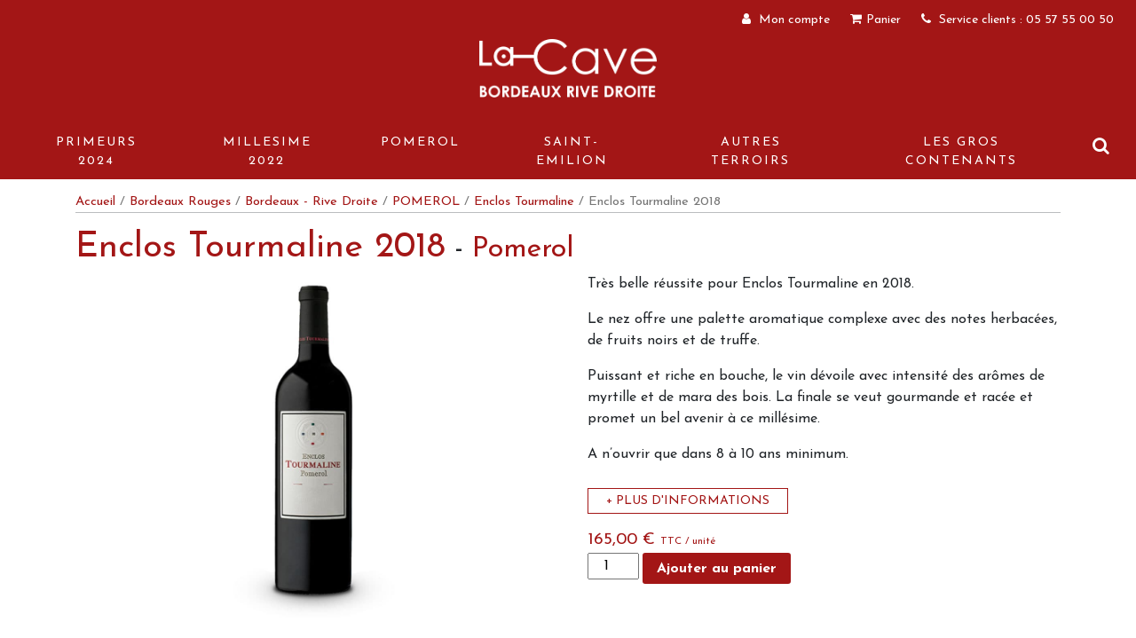

--- FILE ---
content_type: text/html; charset=UTF-8
request_url: https://bordeaux-rive-droite.com/vin/rouges/rd/pomerol/enclos-tourmaline-2018/
body_size: 12533
content:
<!DOCTYPE html>


<html lang="fr-FR" class="no-js no-svg">

<head>

	<meta charset="UTF-8">
	<meta name="viewport" content="width=device-width,initial-scale=1">
	<title>Enclos Tourmaline 2018 - Pomerol</title>
	<link rel="profile" href="https://gmpg.org/xfn/11">
	<link rel="pingback" href="https://bordeaux-rive-droite.com/xmlrpc.php">
    <meta name="google" content="nositelinkssearchbox">

	<meta name='robots' content='index, follow, max-image-preview:large, max-snippet:-1, max-video-preview:-1' />

	<!-- This site is optimized with the Yoast SEO plugin v20.1 - https://yoast.com/wordpress/plugins/seo/ -->
	<meta name="description" content="Enclos Tourmaline est situé au point culminant du célèbre plateau de Pomerol et a été acquise en 2012 par Peter Kwok. Un vin 100% merlot cultivé sur trois terroirs d&#039;exception." />
	<link rel="canonical" href="https://bordeaux-rive-droite.com/vin/rouges/rd/pomerol/enclos-tourmaline/enclos-tourmaline-2018/" />
	<meta property="og:locale" content="fr_FR" />
	<meta property="og:type" content="article" />
	<meta property="og:title" content="Enclos Tourmaline 2018 - Pomerol" />
	<meta property="og:description" content="Enclos Tourmaline est situé au point culminant du célèbre plateau de Pomerol et a été acquise en 2012 par Peter Kwok. Un vin 100% merlot cultivé sur trois terroirs d&#039;exception." />
	<meta property="og:url" content="https://bordeaux-rive-droite.com/vin/rouges/rd/pomerol/enclos-tourmaline/enclos-tourmaline-2018/" />
	<meta property="og:site_name" content="La Cave Bordeaux Rive Droite" />
	<meta property="article:modified_time" content="2025-01-30T15:30:52+00:00" />
	<meta property="og:image" content="https://bordeaux-rive-droite.com/wp-content/uploads/2021/02/Eclos-Tourmaline-2017.jpg" />
	<meta property="og:image:width" content="800" />
	<meta property="og:image:height" content="1400" />
	<meta property="og:image:type" content="image/jpeg" />
	<meta name="twitter:label1" content="Durée de lecture estimée" />
	<meta name="twitter:data1" content="1 minute" />
	<script type="application/ld+json" class="yoast-schema-graph">{"@context":"https://schema.org","@graph":[{"@type":"WebPage","@id":"https://bordeaux-rive-droite.com/vin/rouges/rd/pomerol/enclos-tourmaline/enclos-tourmaline-2018/","url":"https://bordeaux-rive-droite.com/vin/rouges/rd/pomerol/enclos-tourmaline/enclos-tourmaline-2018/","name":"Enclos Tourmaline 2018 - Pomerol","isPartOf":{"@id":"https://bordeaux-rive-droite.com/#website"},"primaryImageOfPage":{"@id":"https://bordeaux-rive-droite.com/vin/rouges/rd/pomerol/enclos-tourmaline/enclos-tourmaline-2018/#primaryimage"},"image":{"@id":"https://bordeaux-rive-droite.com/vin/rouges/rd/pomerol/enclos-tourmaline/enclos-tourmaline-2018/#primaryimage"},"thumbnailUrl":"https://bordeaux-rive-droite.com/wp-content/uploads/2021/02/Eclos-Tourmaline-2017.jpg","datePublished":"2021-02-11T15:34:22+00:00","dateModified":"2025-01-30T15:30:52+00:00","description":"Enclos Tourmaline est situé au point culminant du célèbre plateau de Pomerol et a été acquise en 2012 par Peter Kwok. Un vin 100% merlot cultivé sur trois terroirs d'exception.","breadcrumb":{"@id":"https://bordeaux-rive-droite.com/vin/rouges/rd/pomerol/enclos-tourmaline/enclos-tourmaline-2018/#breadcrumb"},"inLanguage":"fr-FR","potentialAction":[{"@type":"ReadAction","target":["https://bordeaux-rive-droite.com/vin/rouges/rd/pomerol/enclos-tourmaline/enclos-tourmaline-2018/"]}]},{"@type":"ImageObject","inLanguage":"fr-FR","@id":"https://bordeaux-rive-droite.com/vin/rouges/rd/pomerol/enclos-tourmaline/enclos-tourmaline-2018/#primaryimage","url":"https://bordeaux-rive-droite.com/wp-content/uploads/2021/02/Eclos-Tourmaline-2017.jpg","contentUrl":"https://bordeaux-rive-droite.com/wp-content/uploads/2021/02/Eclos-Tourmaline-2017.jpg","width":800,"height":1400},{"@type":"BreadcrumbList","@id":"https://bordeaux-rive-droite.com/vin/rouges/rd/pomerol/enclos-tourmaline/enclos-tourmaline-2018/#breadcrumb","itemListElement":[{"@type":"ListItem","position":1,"name":"Accueil","item":"https://bordeaux-rive-droite.com/"},{"@type":"ListItem","position":2,"name":"La Cave","item":"https://bordeaux-rive-droite.com/shop/"},{"@type":"ListItem","position":3,"name":"Enclos Tourmaline 2018"}]},{"@type":"WebSite","@id":"https://bordeaux-rive-droite.com/#website","url":"https://bordeaux-rive-droite.com/","name":"La Cave Bordeaux Rive Droite","description":"Venez découvrir notre sélection de grands vins accessible à tous les budgets","publisher":{"@id":"https://bordeaux-rive-droite.com/#organization"},"potentialAction":[{"@type":"SearchAction","target":{"@type":"EntryPoint","urlTemplate":"https://bordeaux-rive-droite.com/?s={search_term_string}"},"query-input":"required name=search_term_string"}],"inLanguage":"fr-FR"},{"@type":"Organization","@id":"https://bordeaux-rive-droite.com/#organization","name":"BORDEAUX RIVE DROITE SA","url":"https://bordeaux-rive-droite.com/","logo":{"@type":"ImageObject","inLanguage":"fr-FR","@id":"https://bordeaux-rive-droite.com/#/schema/logo/image/","url":"https://bordeaux-rive-droite.com/wp-content/uploads/2015/01/logo-emails.png","contentUrl":"https://bordeaux-rive-droite.com/wp-content/uploads/2015/01/logo-emails.png","width":230,"height":95,"caption":"BORDEAUX RIVE DROITE SA"},"image":{"@id":"https://bordeaux-rive-droite.com/#/schema/logo/image/"}}]}</script>
	<!-- / Yoast SEO plugin. -->


<link rel='dns-prefetch' href='//unpkg.com' />
<link rel='dns-prefetch' href='//maxcdn.bootstrapcdn.com' />
<link rel='dns-prefetch' href='//cdnjs.cloudflare.com' />
<link rel='dns-prefetch' href='//platform-api.sharethis.com' />
<link rel='dns-prefetch' href='//fonts.googleapis.com' />
<link rel="alternate" type="application/rss+xml" title="La Cave Bordeaux Rive Droite &raquo; Flux" href="https://bordeaux-rive-droite.com/feed/" />
<link rel="alternate" type="application/rss+xml" title="La Cave Bordeaux Rive Droite &raquo; Flux des commentaires" href="https://bordeaux-rive-droite.com/comments/feed/" />
<link rel='stylesheet' id='wp-block-library-css' href='https://bordeaux-rive-droite.com/wp-includes/css/dist/block-library/style.min.css?ver=6.6.4' type='text/css' media='all' />
<link rel='stylesheet' id='wc-blocks-vendors-style-css' href='https://bordeaux-rive-droite.com/wp-content/plugins/woocommerce/packages/woocommerce-blocks/build/wc-blocks-vendors-style.css?ver=9.1.5' type='text/css' media='all' />
<link rel='stylesheet' id='wc-blocks-style-css' href='https://bordeaux-rive-droite.com/wp-content/plugins/woocommerce/packages/woocommerce-blocks/build/wc-blocks-style.css?ver=9.1.5' type='text/css' media='all' />
<style id='classic-theme-styles-inline-css' type='text/css'>
/*! This file is auto-generated */
.wp-block-button__link{color:#fff;background-color:#32373c;border-radius:9999px;box-shadow:none;text-decoration:none;padding:calc(.667em + 2px) calc(1.333em + 2px);font-size:1.125em}.wp-block-file__button{background:#32373c;color:#fff;text-decoration:none}
</style>
<style id='global-styles-inline-css' type='text/css'>
:root{--wp--preset--aspect-ratio--square: 1;--wp--preset--aspect-ratio--4-3: 4/3;--wp--preset--aspect-ratio--3-4: 3/4;--wp--preset--aspect-ratio--3-2: 3/2;--wp--preset--aspect-ratio--2-3: 2/3;--wp--preset--aspect-ratio--16-9: 16/9;--wp--preset--aspect-ratio--9-16: 9/16;--wp--preset--color--black: #000000;--wp--preset--color--cyan-bluish-gray: #abb8c3;--wp--preset--color--white: #ffffff;--wp--preset--color--pale-pink: #f78da7;--wp--preset--color--vivid-red: #cf2e2e;--wp--preset--color--luminous-vivid-orange: #ff6900;--wp--preset--color--luminous-vivid-amber: #fcb900;--wp--preset--color--light-green-cyan: #7bdcb5;--wp--preset--color--vivid-green-cyan: #00d084;--wp--preset--color--pale-cyan-blue: #8ed1fc;--wp--preset--color--vivid-cyan-blue: #0693e3;--wp--preset--color--vivid-purple: #9b51e0;--wp--preset--gradient--vivid-cyan-blue-to-vivid-purple: linear-gradient(135deg,rgba(6,147,227,1) 0%,rgb(155,81,224) 100%);--wp--preset--gradient--light-green-cyan-to-vivid-green-cyan: linear-gradient(135deg,rgb(122,220,180) 0%,rgb(0,208,130) 100%);--wp--preset--gradient--luminous-vivid-amber-to-luminous-vivid-orange: linear-gradient(135deg,rgba(252,185,0,1) 0%,rgba(255,105,0,1) 100%);--wp--preset--gradient--luminous-vivid-orange-to-vivid-red: linear-gradient(135deg,rgba(255,105,0,1) 0%,rgb(207,46,46) 100%);--wp--preset--gradient--very-light-gray-to-cyan-bluish-gray: linear-gradient(135deg,rgb(238,238,238) 0%,rgb(169,184,195) 100%);--wp--preset--gradient--cool-to-warm-spectrum: linear-gradient(135deg,rgb(74,234,220) 0%,rgb(151,120,209) 20%,rgb(207,42,186) 40%,rgb(238,44,130) 60%,rgb(251,105,98) 80%,rgb(254,248,76) 100%);--wp--preset--gradient--blush-light-purple: linear-gradient(135deg,rgb(255,206,236) 0%,rgb(152,150,240) 100%);--wp--preset--gradient--blush-bordeaux: linear-gradient(135deg,rgb(254,205,165) 0%,rgb(254,45,45) 50%,rgb(107,0,62) 100%);--wp--preset--gradient--luminous-dusk: linear-gradient(135deg,rgb(255,203,112) 0%,rgb(199,81,192) 50%,rgb(65,88,208) 100%);--wp--preset--gradient--pale-ocean: linear-gradient(135deg,rgb(255,245,203) 0%,rgb(182,227,212) 50%,rgb(51,167,181) 100%);--wp--preset--gradient--electric-grass: linear-gradient(135deg,rgb(202,248,128) 0%,rgb(113,206,126) 100%);--wp--preset--gradient--midnight: linear-gradient(135deg,rgb(2,3,129) 0%,rgb(40,116,252) 100%);--wp--preset--font-size--small: 13px;--wp--preset--font-size--medium: 20px;--wp--preset--font-size--large: 36px;--wp--preset--font-size--x-large: 42px;--wp--preset--spacing--20: 0.44rem;--wp--preset--spacing--30: 0.67rem;--wp--preset--spacing--40: 1rem;--wp--preset--spacing--50: 1.5rem;--wp--preset--spacing--60: 2.25rem;--wp--preset--spacing--70: 3.38rem;--wp--preset--spacing--80: 5.06rem;--wp--preset--shadow--natural: 6px 6px 9px rgba(0, 0, 0, 0.2);--wp--preset--shadow--deep: 12px 12px 50px rgba(0, 0, 0, 0.4);--wp--preset--shadow--sharp: 6px 6px 0px rgba(0, 0, 0, 0.2);--wp--preset--shadow--outlined: 6px 6px 0px -3px rgba(255, 255, 255, 1), 6px 6px rgba(0, 0, 0, 1);--wp--preset--shadow--crisp: 6px 6px 0px rgba(0, 0, 0, 1);}:where(.is-layout-flex){gap: 0.5em;}:where(.is-layout-grid){gap: 0.5em;}body .is-layout-flex{display: flex;}.is-layout-flex{flex-wrap: wrap;align-items: center;}.is-layout-flex > :is(*, div){margin: 0;}body .is-layout-grid{display: grid;}.is-layout-grid > :is(*, div){margin: 0;}:where(.wp-block-columns.is-layout-flex){gap: 2em;}:where(.wp-block-columns.is-layout-grid){gap: 2em;}:where(.wp-block-post-template.is-layout-flex){gap: 1.25em;}:where(.wp-block-post-template.is-layout-grid){gap: 1.25em;}.has-black-color{color: var(--wp--preset--color--black) !important;}.has-cyan-bluish-gray-color{color: var(--wp--preset--color--cyan-bluish-gray) !important;}.has-white-color{color: var(--wp--preset--color--white) !important;}.has-pale-pink-color{color: var(--wp--preset--color--pale-pink) !important;}.has-vivid-red-color{color: var(--wp--preset--color--vivid-red) !important;}.has-luminous-vivid-orange-color{color: var(--wp--preset--color--luminous-vivid-orange) !important;}.has-luminous-vivid-amber-color{color: var(--wp--preset--color--luminous-vivid-amber) !important;}.has-light-green-cyan-color{color: var(--wp--preset--color--light-green-cyan) !important;}.has-vivid-green-cyan-color{color: var(--wp--preset--color--vivid-green-cyan) !important;}.has-pale-cyan-blue-color{color: var(--wp--preset--color--pale-cyan-blue) !important;}.has-vivid-cyan-blue-color{color: var(--wp--preset--color--vivid-cyan-blue) !important;}.has-vivid-purple-color{color: var(--wp--preset--color--vivid-purple) !important;}.has-black-background-color{background-color: var(--wp--preset--color--black) !important;}.has-cyan-bluish-gray-background-color{background-color: var(--wp--preset--color--cyan-bluish-gray) !important;}.has-white-background-color{background-color: var(--wp--preset--color--white) !important;}.has-pale-pink-background-color{background-color: var(--wp--preset--color--pale-pink) !important;}.has-vivid-red-background-color{background-color: var(--wp--preset--color--vivid-red) !important;}.has-luminous-vivid-orange-background-color{background-color: var(--wp--preset--color--luminous-vivid-orange) !important;}.has-luminous-vivid-amber-background-color{background-color: var(--wp--preset--color--luminous-vivid-amber) !important;}.has-light-green-cyan-background-color{background-color: var(--wp--preset--color--light-green-cyan) !important;}.has-vivid-green-cyan-background-color{background-color: var(--wp--preset--color--vivid-green-cyan) !important;}.has-pale-cyan-blue-background-color{background-color: var(--wp--preset--color--pale-cyan-blue) !important;}.has-vivid-cyan-blue-background-color{background-color: var(--wp--preset--color--vivid-cyan-blue) !important;}.has-vivid-purple-background-color{background-color: var(--wp--preset--color--vivid-purple) !important;}.has-black-border-color{border-color: var(--wp--preset--color--black) !important;}.has-cyan-bluish-gray-border-color{border-color: var(--wp--preset--color--cyan-bluish-gray) !important;}.has-white-border-color{border-color: var(--wp--preset--color--white) !important;}.has-pale-pink-border-color{border-color: var(--wp--preset--color--pale-pink) !important;}.has-vivid-red-border-color{border-color: var(--wp--preset--color--vivid-red) !important;}.has-luminous-vivid-orange-border-color{border-color: var(--wp--preset--color--luminous-vivid-orange) !important;}.has-luminous-vivid-amber-border-color{border-color: var(--wp--preset--color--luminous-vivid-amber) !important;}.has-light-green-cyan-border-color{border-color: var(--wp--preset--color--light-green-cyan) !important;}.has-vivid-green-cyan-border-color{border-color: var(--wp--preset--color--vivid-green-cyan) !important;}.has-pale-cyan-blue-border-color{border-color: var(--wp--preset--color--pale-cyan-blue) !important;}.has-vivid-cyan-blue-border-color{border-color: var(--wp--preset--color--vivid-cyan-blue) !important;}.has-vivid-purple-border-color{border-color: var(--wp--preset--color--vivid-purple) !important;}.has-vivid-cyan-blue-to-vivid-purple-gradient-background{background: var(--wp--preset--gradient--vivid-cyan-blue-to-vivid-purple) !important;}.has-light-green-cyan-to-vivid-green-cyan-gradient-background{background: var(--wp--preset--gradient--light-green-cyan-to-vivid-green-cyan) !important;}.has-luminous-vivid-amber-to-luminous-vivid-orange-gradient-background{background: var(--wp--preset--gradient--luminous-vivid-amber-to-luminous-vivid-orange) !important;}.has-luminous-vivid-orange-to-vivid-red-gradient-background{background: var(--wp--preset--gradient--luminous-vivid-orange-to-vivid-red) !important;}.has-very-light-gray-to-cyan-bluish-gray-gradient-background{background: var(--wp--preset--gradient--very-light-gray-to-cyan-bluish-gray) !important;}.has-cool-to-warm-spectrum-gradient-background{background: var(--wp--preset--gradient--cool-to-warm-spectrum) !important;}.has-blush-light-purple-gradient-background{background: var(--wp--preset--gradient--blush-light-purple) !important;}.has-blush-bordeaux-gradient-background{background: var(--wp--preset--gradient--blush-bordeaux) !important;}.has-luminous-dusk-gradient-background{background: var(--wp--preset--gradient--luminous-dusk) !important;}.has-pale-ocean-gradient-background{background: var(--wp--preset--gradient--pale-ocean) !important;}.has-electric-grass-gradient-background{background: var(--wp--preset--gradient--electric-grass) !important;}.has-midnight-gradient-background{background: var(--wp--preset--gradient--midnight) !important;}.has-small-font-size{font-size: var(--wp--preset--font-size--small) !important;}.has-medium-font-size{font-size: var(--wp--preset--font-size--medium) !important;}.has-large-font-size{font-size: var(--wp--preset--font-size--large) !important;}.has-x-large-font-size{font-size: var(--wp--preset--font-size--x-large) !important;}
:where(.wp-block-post-template.is-layout-flex){gap: 1.25em;}:where(.wp-block-post-template.is-layout-grid){gap: 1.25em;}
:where(.wp-block-columns.is-layout-flex){gap: 2em;}:where(.wp-block-columns.is-layout-grid){gap: 2em;}
:root :where(.wp-block-pullquote){font-size: 1.5em;line-height: 1.6;}
</style>
<link rel='stylesheet' id='chronopost-css' href='https://bordeaux-rive-droite.com/wp-content/plugins/chronopost_1.2.7_for_woocommerce_3.x/public/css/chronopost-public.css?ver=1.2.15' type='text/css' media='all' />
<link rel='stylesheet' id='chronopost-leaflet-css' href='https://bordeaux-rive-droite.com/wp-content/plugins/chronopost_1.2.7_for_woocommerce_3.x/public/css/leaflet/leaflet.css?ver=1.2.15' type='text/css' media='all' />
<link rel='stylesheet' id='chronopost-fancybox-css' href='https://bordeaux-rive-droite.com/wp-content/plugins/chronopost_1.2.7_for_woocommerce_3.x/public/vendor/fancybox/jquery.fancybox.min.css?ver=6.6.4' type='text/css' media='all' />
<link rel='stylesheet' id='eeb-css-frontend-css' href='https://bordeaux-rive-droite.com/wp-content/plugins/email-encoder-bundle/core/includes/assets/css/style.css?ver=230227-154541' type='text/css' media='all' />
<link rel='stylesheet' id='photoswipe-css' href='https://bordeaux-rive-droite.com/wp-content/plugins/woocommerce/assets/css/photoswipe/photoswipe.min.css?ver=7.3.0' type='text/css' media='all' />
<link rel='stylesheet' id='photoswipe-default-skin-css' href='https://bordeaux-rive-droite.com/wp-content/plugins/woocommerce/assets/css/photoswipe/default-skin/default-skin.min.css?ver=7.3.0' type='text/css' media='all' />
<link rel='stylesheet' id='woocommerce-layout-css' href='https://bordeaux-rive-droite.com/wp-content/plugins/woocommerce/assets/css/woocommerce-layout.css?ver=7.3.0' type='text/css' media='all' />
<link rel='stylesheet' id='woocommerce-smallscreen-css' href='https://bordeaux-rive-droite.com/wp-content/plugins/woocommerce/assets/css/woocommerce-smallscreen.css?ver=7.3.0' type='text/css' media='only screen and (max-width: 768px)' />
<link rel='stylesheet' id='woocommerce-general-css' href='https://bordeaux-rive-droite.com/wp-content/plugins/woocommerce/assets/css/woocommerce.css?ver=7.3.0' type='text/css' media='all' />
<style id='woocommerce-inline-inline-css' type='text/css'>
.woocommerce form .form-row .required { visibility: visible; }
</style>
<link rel='stylesheet' id='aws-style-css' href='https://bordeaux-rive-droite.com/wp-content/plugins/advanced-woo-search-pro/assets/css/common.css?ver=1.08' type='text/css' media='all' />
<link rel='stylesheet' id='bootstrap-css-css' href='https://maxcdn.bootstrapcdn.com/bootstrap/4.0.0/css/bootstrap.min.css?ver=4.0.0' type='text/css' media='all' />
<link rel='stylesheet' id='fontawesome-css' href='https://maxcdn.bootstrapcdn.com/font-awesome/4.7.0/css/font-awesome.min.css?ver=4.7.0' type='text/css' media='all' />
<link rel='stylesheet' id='google-fonts-css' href='https://fonts.googleapis.com/css?family=Josefin+Sans%3A300%2C400%2C600%2C700&#038;display=swap&#038;ver=1.0' type='text/css' media='all' />
<link rel='stylesheet' id='owl-carousel-css-css' href='https://cdnjs.cloudflare.com/ajax/libs/OwlCarousel2/2.3.4/assets/owl.carousel.min.css?ver=2.3.4' type='text/css' media='all' />
<link rel='stylesheet' id='brd-style-css' href='https://bordeaux-rive-droite.com/wp-content/themes/bordeaux-rive-droite2/style.css?ver=1677498988' type='text/css' media='all' />
<script type="text/javascript" src="https://bordeaux-rive-droite.com/wp-content/plugins/chronopost_1.2.7_for_woocommerce_3.x/public/js/leaflet.js?ver=2.0" id="chronopost-leaflet-js"></script>
<script type="text/javascript" src="https://bordeaux-rive-droite.com/wp-includes/js/jquery/jquery.min.js?ver=3.7.1" id="jquery-core-js"></script>
<script type="text/javascript" src="https://bordeaux-rive-droite.com/wp-includes/js/jquery/jquery-migrate.min.js?ver=3.4.1" id="jquery-migrate-js"></script>
<script type="text/javascript" src="https://bordeaux-rive-droite.com/wp-content/plugins/woocommerce/assets/js/jquery-blockui/jquery.blockUI.min.js?ver=2.7.0-wc.7.3.0" id="jquery-blockui-js"></script>
<script type="text/javascript" src="https://bordeaux-rive-droite.com/wp-content/plugins/woocommerce/assets/js/js-cookie/js.cookie.min.js?ver=2.1.4-wc.7.3.0" id="js-cookie-js"></script>
<script type="text/javascript" id="woocommerce-js-extra">
/* <![CDATA[ */
var woocommerce_params = {"ajax_url":"\/wp-admin\/admin-ajax.php","wc_ajax_url":"\/?wc-ajax=%%endpoint%%"};
/* ]]> */
</script>
<script type="text/javascript" src="https://bordeaux-rive-droite.com/wp-content/plugins/woocommerce/assets/js/frontend/woocommerce.min.js?ver=7.3.0" id="woocommerce-js"></script>
<script type="text/javascript" src="https://bordeaux-rive-droite.com/wp-content/plugins/chronopost_1.2.7_for_woocommerce_3.x/public/vendor/fancybox/jquery.fancybox.min.js?ver=3.1.20" id="chronopost-fancybox-js"></script>
<script type="text/javascript" id="chronomap-js-extra">
/* <![CDATA[ */
var Chronomap = {"ajaxurl":"https:\/\/bordeaux-rive-droite.com\/wp-admin\/admin-ajax.php","chrono_nonce":"7eb2c55abe","no_pickup_relay":"S\u00e9lectionner un point relais","pickup_relay_edit_text":"Modifier","loading_txt":"Veuillez patienter\u2026","day_mon":"Lun","day_tue":"Mar","day_wed":"Mer","day_thu":"Jeu","day_fri":"Ven","day_sat":"Sam","day_sun":"Dim","infos":"Infos","opening_hours":"Horaires","closed":"Ferm\u00e9"};
/* ]]> */
</script>
<script type="text/javascript" src="https://bordeaux-rive-droite.com/wp-content/plugins/chronopost_1.2.7_for_woocommerce_3.x/public/js/chronomap.plugin.js?ver=1.2.15" id="chronomap-js"></script>
<script type="text/javascript" id="chronoprecise-js-extra">
/* <![CDATA[ */
var Chronoprecise = {"ajaxurl":"https:\/\/bordeaux-rive-droite.com\/wp-admin\/admin-ajax.php","chrono_nonce":"7eb2c55abe","prev_week_txt":"Semaine pr\u00e9c\u00e9dente","next_week_txt":"Semaine suivante"};
/* ]]> */
</script>
<script type="text/javascript" src="https://bordeaux-rive-droite.com/wp-content/plugins/chronopost_1.2.7_for_woocommerce_3.x/public/js/chronoprecise.plugin.js?ver=1.2.15" id="chronoprecise-js"></script>
<script type="text/javascript" src="https://bordeaux-rive-droite.com/wp-content/plugins/chronopost_1.2.7_for_woocommerce_3.x/public/js/chronopost-public.js?ver=1.2.15" id="chronopost-js"></script>
<script type="text/javascript" src="https://bordeaux-rive-droite.com/wp-content/plugins/email-encoder-bundle/core/includes/assets/js/custom.js?ver=230227-154542" id="eeb-js-frontend-js"></script>
<link rel="https://api.w.org/" href="https://bordeaux-rive-droite.com/wp-json/" /><link rel="alternate" title="JSON" type="application/json" href="https://bordeaux-rive-droite.com/wp-json/wp/v2/product/5539" /><link rel="EditURI" type="application/rsd+xml" title="RSD" href="https://bordeaux-rive-droite.com/xmlrpc.php?rsd" />
<meta name="generator" content="WordPress 6.6.4" />
<meta name="generator" content="WooCommerce 7.3.0" />
<link rel='shortlink' href='https://bordeaux-rive-droite.com/?p=5539' />
<link rel="alternate" title="oEmbed (JSON)" type="application/json+oembed" href="https://bordeaux-rive-droite.com/wp-json/oembed/1.0/embed?url=https%3A%2F%2Fbordeaux-rive-droite.com%2Fvin%2Frouges%2Frd%2Fpomerol%2Fenclos-tourmaline%2Fenclos-tourmaline-2018%2F" />
<link rel="alternate" title="oEmbed (XML)" type="text/xml+oembed" href="https://bordeaux-rive-droite.com/wp-json/oembed/1.0/embed?url=https%3A%2F%2Fbordeaux-rive-droite.com%2Fvin%2Frouges%2Frd%2Fpomerol%2Fenclos-tourmaline%2Fenclos-tourmaline-2018%2F&#038;format=xml" />

<!-- SB Ciblex for WooCommerce - Track a parcel (Colissimo, Chronopost, La Poste, UPS...) by Sebastien Bosquet (http://www.sebastienbosquet.com/) -->
<script type="text/javascript">document.documentElement.className += " js";</script>
	<noscript><style>.woocommerce-product-gallery{ opacity: 1 !important; }</style></noscript>
	   <script data-cfasync="false" data-no-optimize="1" data-pagespeed-no-defer>
      var tvc_lc = 'EUR';
    </script>
       <script data-cfasync="false" data-no-optimize="1" data-pagespeed-no-defer>
      var tvc_lc = 'EUR';
    </script>
            <script>(window.gaDevIds=window.gaDevIds||[]).push('5CDcaG');</script>
        <link rel="icon" href="https://bordeaux-rive-droite.com/wp-content/uploads/2019/12/cropped-favicon-32x32.png" sizes="32x32" />
<link rel="icon" href="https://bordeaux-rive-droite.com/wp-content/uploads/2019/12/cropped-favicon-192x192.png" sizes="192x192" />
<link rel="apple-touch-icon" href="https://bordeaux-rive-droite.com/wp-content/uploads/2019/12/cropped-favicon-180x180.png" />
<meta name="msapplication-TileImage" content="https://bordeaux-rive-droite.com/wp-content/uploads/2019/12/cropped-favicon-270x270.png" />
    <script>
        (function(i,s,o,g,r,a,m){
            i['GoogleAnalyticsObject']=r;i[r]=i[r]||function(){
            (i[r].q=i[r].q||[]).push(arguments)},i[r].l=1*new Date();a=s.createElement(o),
            m=s.getElementsByTagName(o)[0];a.async=1;a.src=g;m.parentNode.insertBefore(a,m)
        })(window,document,'script','//www.google-analytics.com/analytics.js','ga');
        ga('create', 'UA-150333-22', 'auto');
        ga('send', 'pageview');
    </script>
		
	<!-- <meta name="google-site-verification" content="TDkjs5Qg4BR31OJzfUT0eJ8hLaViU3k-TQXqb4Gvuxg" /> -->
	
	<meta name="msvalidate.01" content="66EF478444ECF1382A9642CB90C01182" />

</head>

<body class="product-template-default single single-product postid-5539 theme-bordeaux-rive-droite2 woocommerce woocommerce-page woocommerce-no-js">

    <!--header-->
        <header id="header" class="site-header container-fluid">
            <input id="wooc-phd" type="hidden" name="" >
        <!--bandeau haut-->
            <div class="bandeau-haut row">
            <!--partie gauche-->
                <div class="text-left col-sm-5 col-4 d-flex flex-md-column flex-lg-row">
                    
                                    </div>
            <!--partie droite-->
                <ul class="text-right list-inline col-sm-7 col-8 comptes">

                    <li class="compte list-inline-item">
                        <a href="https://bordeaux-rive-droite.com/mon-compte/" class="account">
                            <i class="fa fa-user"></i>
                            <span class="label">Mon compte</span>
                        </a>
                    </li>
                    <li class="panier list-inline-item">
                        <a href="https://bordeaux-rive-droite.com/cart/" class="cart">
                            <i class="fa fa-shopping-cart"></i><span class="label">Panier</span>                        </a>
                    </li>

                                            <li class="contact list-inline-item">
                            <a href="tel:0557550050">
                                <i class="fa fa-phone"></i>
                                <span class="label">Service clients : 05 57 55 00 50</span>
                            </a>
                        </li> 
                                    </ul>

            </div>
        <!--logo-->
            <div class="header-main text-center">

                <div class="site-title">
                    <a href="https://bordeaux-rive-droite.com/">
                        <img class="img-fluid" src="https://bordeaux-rive-droite.com/wp-content/themes/bordeaux-rive-droite2/images/logo.png" alt="Logo La Cave Bordeaux Rive Droite"/>
                    </a>
                </div>

            </div>
        <!--menu principale, liste les categories-->
            <div class="menu_top">
                <div class="menu-produits">
                    <ul id="cat-produits" class="row justify-content-between align-items-center">
                        <li id="burger"><i class="fa fa-bars"></i><span>Menu</span></li>
                        <li class="logo-sticky">
                            <a href="https://bordeaux-rive-droite.com/">
                                <img alt="Logo" src="https://bordeaux-rive-droite.com/wp-content/themes/bordeaux-rive-droite2/images/logo_blanc.png">
                            </a>
                        </li>
                        <ul id="menu-menu-entete" class="menu"><li id="menu-item-7925" class="menu-item menu-item-type-taxonomy menu-item-object-product_cat menu-item-7925"><a href="https://bordeaux-rive-droite.com/vins/rouges/primeurs-2024/">PRIMEURS 2024</a></li>
<li id="menu-item-7321" class="menu-item menu-item-type-taxonomy menu-item-object-product_cat menu-item-7321"><a href="https://bordeaux-rive-droite.com/vins/millesime-2022/">MILLESIME 2022</a></li>
<li id="menu-item-5983" class="menu-item menu-item-type-taxonomy menu-item-object-product_cat current-product-ancestor current-menu-parent current-product-parent menu-item-has-children menu-item-5983"><a href="https://bordeaux-rive-droite.com/vins/rouges/rd/pomerol/">Pomerol</a>
<ul class="sub-menu">
	<li id="menu-item-5855" class="menu-item menu-item-type-taxonomy menu-item-object-product_cat menu-item-5855"><a href="https://bordeaux-rive-droite.com/vins/rouges/rd/pomerol/chateau-lagrange/">Château Lagrange</a></li>
	<li id="menu-item-5854" class="menu-item menu-item-type-taxonomy menu-item-object-product_cat menu-item-5854"><a href="https://bordeaux-rive-droite.com/vins/rouges/rd/pomerol/chateau-lafleur-gazin/">Château Lafleur-Gazin</a></li>
	<li id="menu-item-5853" class="menu-item menu-item-type-taxonomy menu-item-object-product_cat menu-item-5853"><a href="https://bordeaux-rive-droite.com/vins/rouges/rd/pomerol/chateau-la-grave/">Château La Grave</a></li>
	<li id="menu-item-6497" class="menu-item menu-item-type-taxonomy menu-item-object-product_cat menu-item-6497"><a href="https://bordeaux-rive-droite.com/vins/rouges/rd/pomerol/chateau-latour-a-pomerol/">Château Latour à Pomerol</a></li>
	<li id="menu-item-7180" class="menu-item menu-item-type-taxonomy menu-item-object-product_cat menu-item-7180"><a href="https://bordeaux-rive-droite.com/vins/rouges/rd/pomerol/chateau-gazin/">Château Gazin</a></li>
	<li id="menu-item-5851" class="menu-item menu-item-type-taxonomy menu-item-object-product_cat menu-item-5851"><a href="https://bordeaux-rive-droite.com/vins/rouges/rd/pomerol/chateau-hosanna/">Château Hosanna</a></li>
	<li id="menu-item-6051" class="menu-item menu-item-type-taxonomy menu-item-object-product_cat menu-item-6051"><a href="https://bordeaux-rive-droite.com/vins/rouges/rd/pomerol/chateau-certan-de-may/">Château Certan de May</a></li>
	<li id="menu-item-5858" class="menu-item menu-item-type-taxonomy menu-item-object-product_cat menu-item-5858"><a href="https://bordeaux-rive-droite.com/vins/rouges/rd/pomerol/chateau-la-fleur-petrus/">Château La Fleur-Pétrus</a></li>
	<li id="menu-item-5856" class="menu-item menu-item-type-taxonomy menu-item-object-product_cat menu-item-5856"><a href="https://bordeaux-rive-droite.com/vins/rouges/rd/pomerol/chateau-trotanoy/">Château Trotanoy</a></li>
	<li id="menu-item-6535" class="menu-item menu-item-type-taxonomy menu-item-object-product_cat menu-item-6535"><a href="https://bordeaux-rive-droite.com/vins/rouges/rd/pomerol/chateau-lafleur/">Château Lafleur</a></li>
	<li id="menu-item-6027" class="menu-item menu-item-type-taxonomy menu-item-object-product_cat menu-item-6027"><a href="https://bordeaux-rive-droite.com/vins/rouges/rd/pomerol/vieux-chateau-certan/">Vieux Château Certan</a></li>
	<li id="menu-item-5874" class="menu-item menu-item-type-taxonomy menu-item-object-product_cat menu-item-5874"><a href="https://bordeaux-rive-droite.com/vins/rouges/rd/pomerol/chateau-levangile/">Château L&rsquo;Evangile</a></li>
	<li id="menu-item-6049" class="menu-item menu-item-type-taxonomy menu-item-object-product_cat menu-item-6049"><a href="https://bordeaux-rive-droite.com/vins/rouges/rd/pomerol/chateau-la-conseillante/">Château La Conseillante</a></li>
	<li id="menu-item-6500" class="menu-item menu-item-type-taxonomy menu-item-object-product_cat menu-item-6500"><a href="https://bordeaux-rive-droite.com/vins/rouges/rd/pomerol/chateau-clinet/">Château Clinet</a></li>
	<li id="menu-item-5857" class="menu-item menu-item-type-taxonomy menu-item-object-product_cat current-product-ancestor current-menu-parent current-product-parent menu-item-5857"><a href="https://bordeaux-rive-droite.com/vins/rouges/rd/pomerol/enclos-tourmaline/">Enclos Tourmaline</a></li>
	<li id="menu-item-7183" class="menu-item menu-item-type-taxonomy menu-item-object-product_cat menu-item-7183"><a href="https://bordeaux-rive-droite.com/vins/rouges/rd/pomerol/chateau-bourgneuf/">Château Bourgneuf</a></li>
</ul>
</li>
<li id="menu-item-5950" class="menu-item menu-item-type-taxonomy menu-item-object-product_cat menu-item-has-children menu-item-5950"><a href="https://bordeaux-rive-droite.com/vins/rouges/rd/saint-emilion/">Saint-Emilion</a>
<ul class="sub-menu">
	<li id="menu-item-5974" class="menu-item menu-item-type-taxonomy menu-item-object-product_cat menu-item-5974"><a href="https://bordeaux-rive-droite.com/vins/rouges/rd/saint-emilion/saint-emilion-1er-grand-cru-classe/chateau-belair-monange/">Château Belair-Monange</a></li>
	<li id="menu-item-6004" class="menu-item menu-item-type-taxonomy menu-item-object-product_cat menu-item-6004"><a href="https://bordeaux-rive-droite.com/vins/rouges/rd/saint-emilion/saint-emilion-1er-grand-cru-classe/chateau-troplong-mondot/">Château Troplong Mondot</a></li>
	<li id="menu-item-6012" class="menu-item menu-item-type-taxonomy menu-item-object-product_cat menu-item-6012"><a href="https://bordeaux-rive-droite.com/vins/rouges/rd/saint-emilion/saint-emilion-1er-grand-cru-classe/chateau-larcis-ducasse/">Château Larcis Ducasse</a></li>
	<li id="menu-item-6014" class="menu-item menu-item-type-taxonomy menu-item-object-product_cat menu-item-6014"><a href="https://bordeaux-rive-droite.com/vins/rouges/rd/saint-emilion/saint-emilion-1er-grand-cru-classe/chateau-pavie-macquin/">Château Pavie Macquin</a></li>
	<li id="menu-item-5975" class="menu-item menu-item-type-taxonomy menu-item-object-product_cat menu-item-5975"><a href="https://bordeaux-rive-droite.com/vins/rouges/rd/saint-emilion/saint-emilion-1er-grand-cru-classe/chateau-cheval-blanc/">Château Cheval Blanc</a></li>
</ul>
</li>
<li id="menu-item-5948" class="menu-item menu-item-type-taxonomy menu-item-object-product_cat menu-item-5948"><a href="https://bordeaux-rive-droite.com/vins/autres-terroirs/">Autres terroirs</a></li>
<li id="menu-item-5978" class="menu-item menu-item-type-taxonomy menu-item-object-product_cat menu-item-5978"><a href="https://bordeaux-rive-droite.com/vins/nos-gros-contenants/">Les gros contenants</a></li>
</ul>                        <li class="item item-search list-inline-item"><i class="fa fa-search"></i></li>
                    </ul>
                </div>
                
                <div class="recherche row">
                    <div class="aws-container" data-id="1" data-url="https://bordeaux-rive-droite.com/wp-admin/admin-ajax.php" data-siteurl="https://bordeaux-rive-droite.com" data-show-loader="true" data-show-page="true" data-target-blank="true" data-use-analytics="false" data-min-chars="3" data-filters="" data-notfound="Rien trouvé" ><form class="aws-search-form" action="https://bordeaux-rive-droite.com" method="get" role="search" ><div class="aws-wrapper"><input  type="text" name="s" value="" class="aws-search-field" placeholder="Rechercher un vin, une appellation, un millésime..." autocomplete="off" /><input type="hidden" name="post_type" value="product"><input type="hidden" name="type_aws" value="true"><input type="hidden" name="id" value="1"><input type="hidden" name="filter" id="awsFilterHidden" value="1"></div></form></div>                </div>

            </div>

        </header><!-- #masthead -->
        
        
    <div id="main" class="site-main site-content">

	<div id="primary" class="content-area"><main id="main" class="site-main" role="main"><div class="container"><nav class="woocommerce-breadcrumb"><a href="https://bordeaux-rive-droite.com">Accueil</a>&nbsp;&#47;&nbsp;<a href="https://bordeaux-rive-droite.com/vins/rouges/">Bordeaux Rouges</a>&nbsp;&#47;&nbsp;<a href="https://bordeaux-rive-droite.com/vins/rouges/rd/">Bordeaux - Rive Droite</a>&nbsp;&#47;&nbsp;<a href="https://bordeaux-rive-droite.com/vins/rouges/rd/pomerol/">POMEROL</a>&nbsp;&#47;&nbsp;<a href="https://bordeaux-rive-droite.com/vins/rouges/rd/pomerol/enclos-tourmaline/">Enclos Tourmaline</a>&nbsp;&#47;&nbsp;Enclos Tourmaline 2018</nav>
					
			<div class="woocommerce-notices-wrapper"></div><div id="product-5539" class="product type-product post-5539 status-publish first instock product_cat-enclos-tourmaline product_cat-pomerol product_tag-543 product_tag-enclos product_tag-kwok product_tag-pomerol product_tag-tourmaline has-post-thumbnail taxable shipping-taxable purchasable product-type-simple">

	<div class="titre-soutitre"><h1 class="product_title entry-title"><a href="https://bordeaux-rive-droite.com/vin/rouges/rd/pomerol/enclos-tourmaline/enclos-tourmaline-2018/">Enclos Tourmaline 2018</a></h1><span class="tiret"> - </span><h2 class="product_title_category"><a href="https://bordeaux-rive-droite.com/appellations/pomerol/">Pomerol</a></h2></div><div class="woocommerce-product-gallery woocommerce-product-gallery--with-images woocommerce-product-gallery--columns-4 images" data-columns="4" style="opacity: 0; transition: opacity .25s ease-in-out;">
	<figure class="woocommerce-product-gallery__wrapper">
		<div data-thumb="https://bordeaux-rive-droite.com/wp-content/uploads/2021/02/Eclos-Tourmaline-2017-100x100.jpg" data-thumb-alt="" class="woocommerce-product-gallery__image"><a href="https://bordeaux-rive-droite.com/wp-content/uploads/2021/02/Eclos-Tourmaline-2017.jpg"><img width="500" height="875" src="https://bordeaux-rive-droite.com/wp-content/uploads/2021/02/Eclos-Tourmaline-2017-500x875.jpg" class="wp-post-image" alt="" title="Eclos-Tourmaline-2017" data-caption="" data-src="https://bordeaux-rive-droite.com/wp-content/uploads/2021/02/Eclos-Tourmaline-2017.jpg" data-large_image="https://bordeaux-rive-droite.com/wp-content/uploads/2021/02/Eclos-Tourmaline-2017.jpg" data-large_image_width="800" data-large_image_height="1400" decoding="async" fetchpriority="high" srcset="https://bordeaux-rive-droite.com/wp-content/uploads/2021/02/Eclos-Tourmaline-2017-500x875.jpg 500w, https://bordeaux-rive-droite.com/wp-content/uploads/2021/02/Eclos-Tourmaline-2017-200x350.jpg 200w, https://bordeaux-rive-droite.com/wp-content/uploads/2021/02/Eclos-Tourmaline-2017.jpg 800w, https://bordeaux-rive-droite.com/wp-content/uploads/2021/02/Eclos-Tourmaline-2017-300x525.jpg 300w" sizes="(max-width: 500px) 100vw, 500px" /></a></div>	</figure>
</div>

	<div class="summary entry-summary">
		<p>Très belle réussite pour Enclos Tourmaline en 2018.</p>
<p>Le nez offre une palette aromatique complexe avec des notes herbacées, de fruits noirs et de truffe. </p>
<p>Puissant et riche en bouche, le vin dévoile avec intensité des arômes de myrtille et de mara des bois. La finale se veut gourmande et racée et promet un bel avenir à ce millésime.</p>
<p>A n&rsquo;ouvrir que dans 8 à 10 ans minimum.</p>
<p class="plusdinfo">+ Plus d'informations</p>		<div itemprop="offers" itemscope="" itemtype="http://schema.org/Offer">
            <p class="price"><span class="amount"><span class="woocommerce-Price-amount amount"><bdi>165,00&nbsp;<span class="woocommerce-Price-currencySymbol">&euro;</span></bdi></span></span> <span class="tax">TTC / unité</span></p>
			            
            <meta itemprop="price" content="165">
            <meta itemprop="priceCurrency" content="EUR">
            <link itemprop="availability" href="http://schema.org/InStock">
        </div>
	<p class="stock in-stock">En stock</p>

	
	<form class="cart" action="https://bordeaux-rive-droite.com/vin/rouges/rd/pomerol/enclos-tourmaline/enclos-tourmaline-2018/" method="post" enctype='multipart/form-data'>
		
		<div class="quantity">
		<label class="screen-reader-text" for="quantity_6980af7b7ef18">quantité de Enclos Tourmaline 2018</label>
	<input
		type="number"
				id="quantity_6980af7b7ef18"
		class="input-text qty text"
		name="quantity"
		value="1"
		title="Qté"
		size="4"
		min="1"
		max="2"
					step="1"
			placeholder=""
			inputmode="numeric"
			autocomplete="off"
			/>
	</div>

		<button type="submit" name="add-to-cart" value="5539" class="single_add_to_cart_button button alt wp-element-button">Ajouter au panier</button>

			</form>

	
	</div>

	<div  class="fiche-container">

    <h2 class="fiche-title">Fiche technique</h2>
    
    <div class="conserver_consommer">
                                <img src="https://bordeaux-rive-droite.com/wp-content/themes/bordeaux-rive-droite2/images/picto-conserver.png" alt="A conserver" />
                            <p>
                    A conserver                </p>
                        </div>
    
    <ul class="fiche-produit">
        <li><strong>Dénomination : </strong>Enclos Tourmaline</li>                <li><strong>Millésime : </strong><a href="https://bordeaux-rive-droite.com/millesimes/2018/" rel="tag">2018</a></li>        
        <li><strong>Région : </strong><a href="https://bordeaux-rive-droite.com/regions/bordeaux/" rel="tag">Bordeaux</a></li> 
        <li><strong>Appellation : </strong><a href="https://bordeaux-rive-droite.com/appellations/pomerol/" rel="tag">Pomerol</a></li>         
        <li><strong>Volume nominal : </strong>75 cl</li>        <li><strong>Degré d'alcool : </strong>13,5 % vol</li>        <li><strong>Type : </strong>Vin rouge</li>                <li><strong>Propriétaire : </strong>Peter Kwok et son fils Howard</li>        <li><strong>Surface plantée : </strong>1 hectare</li>        <li><strong>Encépagement : </strong>100% Merlot</li>        <li><strong>Type de sol : </strong>Argile bleu et Graves</li>        <li><strong>Production : </strong>100% de Merlot</li>    </ul>
    
    <p class="mb-4 mt-2"><small>Contient des sulfites.
La consommation de boissons alcoolisées pendant la grossesse, même en faible quantité, peut avoir des conséquences graves sur la santé de l’enfant .</small></p>
</div>

<div class="sharethis-inline-share-buttons"></div></div>


		
	</main></div></div>
	

		</div><!-- #main -->
	<footer id="colophon" class="site-footer container-fluid">

        <div class="row flex-foot justify-content-center">
            
            <div class="adresse">
                <a class="logo-foot mb-3" href="https://bordeaux-rive-droite.com"><img class="logo" alt="logo la cave" src="https://bordeaux-rive-droite.com/wp-content/themes/bordeaux-rive-droite2/images/logo.png"></a>
                <div>
                    <h3>Bordeaux Rive Droite SAS</h3>
<p style="margin-bottom: 0;"><a href="https://goo.gl/maps/T7ECBe3E9DEce9sS9" target="_blank" rel="noopener">23 Quai du Priourat – BP 139<br />
33503 Libourne Cedex</a></p>
                                            <a href="tel:0557550050">Tél : 05 57 55 00 50</a>
                                                                <span><a href="mailto:bordeau&#120;&#114;iv&#101;&#100;&#114;&#111;&#105;&#116;&#101;&#64;oran&#103;&#101;&#46;fr">bo&#114;dea&#117;&#120;&#114;&#105;v&#101;d&#114;oi&#116;&#101;&#64;orange&#46;&#102;r</a></span>
                                    </div>
            </div>
            
            <div class="trait"></div>
            
            <div class="menu-bas-de-page-container"><ul id="menu-bas-de-page" class="footer-menu d-flex flex-column"><li id="menu-item-226" class="menu-item menu-item-type-post_type menu-item-object-page menu-item-226"><a href="https://bordeaux-rive-droite.com/conditions-generales-de-vente/">Conditions générales de vente</a></li>
<li id="menu-item-840" class="menu-item menu-item-type-post_type menu-item-object-page menu-item-840"><a href="https://bordeaux-rive-droite.com/plan-du-site/">Plan du site</a></li>
<li id="menu-item-225" class="menu-item menu-item-type-post_type menu-item-object-page menu-item-225"><a href="https://bordeaux-rive-droite.com/mentions-legales/">Mentions légales</a></li>
<li id="menu-item-227" class="menu-item menu-item-type-post_type menu-item-object-page menu-item-227"><a href="https://bordeaux-rive-droite.com/contact/">Contact</a></li>
<li id="menu-item-3636" class="menu-item menu-item-type-post_type menu-item-object-page menu-item-3636"><a href="https://bordeaux-rive-droite.com/notre-maison/">Qui sommes nous ?</a></li>
<li id="menu-item-518" class="menu-item menu-item-type-post_type menu-item-object-page menu-item-518"><a href="https://bordeaux-rive-droite.com/qu-est-qu-un-primeur/">Qu&rsquo;est ce qu&rsquo;un Bordeaux Primeur ?</a></li>
<li id="menu-item-729" class="menu-item menu-item-type-post_type menu-item-object-page menu-item-729"><a href="https://bordeaux-rive-droite.com/paiement-securise/">Paiement Sécurisé</a></li>
<li id="menu-item-736" class="menu-item menu-item-type-post_type menu-item-object-page menu-item-736"><a href="https://bordeaux-rive-droite.com/livraison/">Livraisons</a></li>
<li id="menu-item-4300" class="menu-item menu-item-type-post_type menu-item-object-page menu-item-privacy-policy menu-item-4300"><a rel="privacy-policy" href="https://bordeaux-rive-droite.com/politique-de-confidentialite/">Politique de confidentialité</a></li>
<li id="menu-item-5937" class="menu-item menu-item-type-custom menu-item-object-custom menu-item-5937"><a href="#tarteaucitron">Gestion des cookies</a></li>
</ul></div>
            <div class="mentions-footer col-12 text-center"><p style="text-align: center;">Interdiction de vente de boissons alcooliques aux mineurs de moins de 18 ans. La preuve de majorité de l&rsquo;acheteur est exigée au moment de la vente en ligne :<br />
CODE DE LA SANTE PUBLIQUE, ART. L. 3342-1 et L. 3353-3<br />
L’abus d’alcool est dangereux pour la santé. A consommer avec modération.</p>
<p style="text-align: center;">Capital social : 79 200 Euros / N° d’inscription au registre du commerce (RCS) : 595.650.193.B / N° TVA : FR04 595 650 193</p>
</div>
        </div>

	</footer><!-- #colophon -->

	<script type="application/ld+json">{"@context":"https:\/\/schema.org\/","@graph":[{"@context":"https:\/\/schema.org\/","@type":"BreadcrumbList","itemListElement":[{"@type":"ListItem","position":1,"item":{"name":"Accueil","@id":"https:\/\/bordeaux-rive-droite.com"}},{"@type":"ListItem","position":2,"item":{"name":"Bordeaux Rouges","@id":"https:\/\/bordeaux-rive-droite.com\/vins\/rouges\/"}},{"@type":"ListItem","position":3,"item":{"name":"Bordeaux - Rive Droite","@id":"https:\/\/bordeaux-rive-droite.com\/vins\/rouges\/rd\/"}},{"@type":"ListItem","position":4,"item":{"name":"POMEROL","@id":"https:\/\/bordeaux-rive-droite.com\/vins\/rouges\/rd\/pomerol\/"}},{"@type":"ListItem","position":5,"item":{"name":"Enclos Tourmaline","@id":"https:\/\/bordeaux-rive-droite.com\/vins\/rouges\/rd\/pomerol\/enclos-tourmaline\/"}},{"@type":"ListItem","position":6,"item":{"name":"Enclos Tourmaline 2018","@id":"https:\/\/bordeaux-rive-droite.com\/vin\/rouges\/rd\/pomerol\/enclos-tourmaline\/enclos-tourmaline-2018\/"}}]},{"@context":"https:\/\/schema.org\/","@type":"Product","@id":"https:\/\/bordeaux-rive-droite.com\/vin\/rouges\/rd\/pomerol\/enclos-tourmaline\/enclos-tourmaline-2018\/#product","name":"Enclos Tourmaline 2018","url":"https:\/\/bordeaux-rive-droite.com\/vin\/rouges\/rd\/pomerol\/enclos-tourmaline\/enclos-tourmaline-2018\/","description":"POMEROL - 75 - Prix : 165\u20ac TTC","image":"https:\/\/bordeaux-rive-droite.com\/wp-content\/uploads\/2021\/02\/Eclos-Tourmaline-2017.jpg","sku":5539,"offers":[{"@type":"Offer","price":"165.00","priceValidUntil":"2027-12-31","priceSpecification":{"price":"165.00","priceCurrency":"EUR","valueAddedTaxIncluded":"true"},"priceCurrency":"EUR","availability":"http:\/\/schema.org\/InStock","url":"https:\/\/bordeaux-rive-droite.com\/vin\/rouges\/rd\/pomerol\/enclos-tourmaline\/enclos-tourmaline-2018\/","seller":{"@type":"Organization","name":"La Cave Bordeaux Rive Droite","url":"https:\/\/bordeaux-rive-droite.com"}}]}]}</script>
<div class="pswp" tabindex="-1" role="dialog" aria-hidden="true">
	<div class="pswp__bg"></div>
	<div class="pswp__scroll-wrap">
		<div class="pswp__container">
			<div class="pswp__item"></div>
			<div class="pswp__item"></div>
			<div class="pswp__item"></div>
		</div>
		<div class="pswp__ui pswp__ui--hidden">
			<div class="pswp__top-bar">
				<div class="pswp__counter"></div>
				<button class="pswp__button pswp__button--close" aria-label="Fermer (Echap)"></button>
				<button class="pswp__button pswp__button--share" aria-label="Partagez"></button>
				<button class="pswp__button pswp__button--fs" aria-label="Basculer en plein écran"></button>
				<button class="pswp__button pswp__button--zoom" aria-label="Zoomer/Dézoomer"></button>
				<div class="pswp__preloader">
					<div class="pswp__preloader__icn">
						<div class="pswp__preloader__cut">
							<div class="pswp__preloader__donut"></div>
						</div>
					</div>
				</div>
			</div>
			<div class="pswp__share-modal pswp__share-modal--hidden pswp__single-tap">
				<div class="pswp__share-tooltip"></div>
			</div>
			<button class="pswp__button pswp__button--arrow--left" aria-label="Précédent (flèche  gauche)"></button>
			<button class="pswp__button pswp__button--arrow--right" aria-label="Suivant (flèche droite)"></button>
			<div class="pswp__caption">
				<div class="pswp__caption__center"></div>
			</div>
		</div>
	</div>
</div>
	<script type="text/javascript">
		(function () {
			var c = document.body.className;
			c = c.replace(/woocommerce-no-js/, 'woocommerce-js');
			document.body.className = c;
		})();
	</script>
	<script type="text/javascript" id="eeb-js-ajax-ef-js-extra">
/* <![CDATA[ */
var eeb_ef = {"ajaxurl":"https:\/\/bordeaux-rive-droite.com\/wp-admin\/admin-ajax.php","security":"eead69194b"};
/* ]]> */
</script>
<script type="text/javascript" src="https://bordeaux-rive-droite.com/wp-content/plugins/email-encoder-bundle/core/includes/assets/js/encoder-form.js?ver=230227-154542" id="eeb-js-ajax-ef-js"></script>
<script type="text/javascript" id="qppr_frontend_scripts-js-extra">
/* <![CDATA[ */
var qpprFrontData = {"linkData":[],"siteURL":"https:\/\/bordeaux-rive-droite.com","siteURLq":"https:\/\/bordeaux-rive-droite.com"};
/* ]]> */
</script>
<script type="text/javascript" src="https://bordeaux-rive-droite.com/wp-content/plugins/quick-pagepost-redirect-plugin/js/qppr_frontend_script.min.js?ver=5.2.3" id="qppr_frontend_scripts-js"></script>
<script type="text/javascript" id="wc-add-to-cart-js-extra">
/* <![CDATA[ */
var wc_add_to_cart_params = {"ajax_url":"\/wp-admin\/admin-ajax.php","wc_ajax_url":"\/?wc-ajax=%%endpoint%%","i18n_view_cart":"Voir le panier","cart_url":"https:\/\/bordeaux-rive-droite.com\/cart\/","is_cart":"","cart_redirect_after_add":"yes"};
/* ]]> */
</script>
<script type="text/javascript" src="https://bordeaux-rive-droite.com/wp-content/plugins/woocommerce/assets/js/frontend/add-to-cart.min.js?ver=7.3.0" id="wc-add-to-cart-js"></script>
<script type="text/javascript" src="https://bordeaux-rive-droite.com/wp-content/plugins/woocommerce/assets/js/flexslider/jquery.flexslider.min.js?ver=2.7.2-wc.7.3.0" id="flexslider-js"></script>
<script type="text/javascript" src="https://bordeaux-rive-droite.com/wp-content/plugins/woocommerce/assets/js/photoswipe/photoswipe.min.js?ver=4.1.1-wc.7.3.0" id="photoswipe-js"></script>
<script type="text/javascript" src="https://bordeaux-rive-droite.com/wp-content/plugins/woocommerce/assets/js/photoswipe/photoswipe-ui-default.min.js?ver=4.1.1-wc.7.3.0" id="photoswipe-ui-default-js"></script>
<script type="text/javascript" id="wc-single-product-js-extra">
/* <![CDATA[ */
var wc_single_product_params = {"i18n_required_rating_text":"Veuillez s\u00e9lectionner une note","review_rating_required":"no","flexslider":{"rtl":false,"animation":"slide","smoothHeight":true,"directionNav":false,"controlNav":"thumbnails","slideshow":false,"animationSpeed":500,"animationLoop":false,"allowOneSlide":false},"zoom_enabled":"","zoom_options":[],"photoswipe_enabled":"1","photoswipe_options":{"shareEl":false,"closeOnScroll":false,"history":false,"hideAnimationDuration":0,"showAnimationDuration":0},"flexslider_enabled":"1"};
/* ]]> */
</script>
<script type="text/javascript" src="https://bordeaux-rive-droite.com/wp-content/plugins/woocommerce/assets/js/frontend/single-product.min.js?ver=7.3.0" id="wc-single-product-js"></script>
<script type="text/javascript" id="wc-cart-fragments-js-extra">
/* <![CDATA[ */
var wc_cart_fragments_params = {"ajax_url":"\/wp-admin\/admin-ajax.php","wc_ajax_url":"\/?wc-ajax=%%endpoint%%","cart_hash_key":"wc_cart_hash_ff2e10dd9c8e99effe4187fe5ad6b648","fragment_name":"wc_fragments_ff2e10dd9c8e99effe4187fe5ad6b648","request_timeout":"5000"};
/* ]]> */
</script>
<script type="text/javascript" src="https://bordeaux-rive-droite.com/wp-content/plugins/woocommerce/assets/js/frontend/cart-fragments.min.js?ver=7.3.0" id="wc-cart-fragments-js"></script>
<script type="text/javascript" src="https://bordeaux-rive-droite.com/wp-content/plugins/advanced-woo-search-pro/assets/js/common.js?ver=1.08" id="aws-script-js"></script>
<script type="text/javascript" src="https://unpkg.com/popper.js@1.16.0/dist/umd/popper.min.js?ver=1.16.0" id="bootstrap-popper-js"></script>
<script type="text/javascript" src="https://maxcdn.bootstrapcdn.com/bootstrap/4.0.0/js/bootstrap.min.js?ver=4.0.0" id="bootstrap-js-js"></script>
<script type="text/javascript" src="https://cdnjs.cloudflare.com/ajax/libs/OwlCarousel2/2.3.4/owl.carousel.min.js?ver=2.3.4" id="owl-js-js"></script>
<script type="text/javascript" src="https://platform-api.sharethis.com/js/sharethis.js?ver=1.0#property=59a66e15d2517300118a4aaa&amp;product=social-ab" id="sharethis-js-js"></script>
<script type="text/javascript" src="https://bordeaux-rive-droite.com/wp-content/themes/bordeaux-rive-droite2/js/functions.min.js?ver=1" id="functions-js-js"></script>
<!-- WooCommerce JavaScript -->
<script type="text/javascript">
jQuery(function($) { 

				jQuery( 'body' ).on( 'show_variation', function( event, variation ) {
					jQuery( 'form.variations_form' ).find( 'input[name=quantity]' ).prop( 'step', variation.step ).val( variation.input_value );
				});
			

      
      $('[name=quantity]').on('.qty change', function() {
         var qty = $(this).val();
         
		 var price = '165';
		 
         var price_string = (price*qty).toFixed(2);
		price_string = price_string.replace('.', ','); // Replace '.' by ','

         $('.amount > span > bdi').html(price_string+' &euro;');
      }).change();
   

tvc_smd={"tvc_wcv":"7.3.0","tvc_wpv":"6.6.4","tvc_eev":"5.2.6","tvc_cnf":{"t_ee":"","t_df":"","t_gUser":"1","t_UAen":"","t_thr":"1","t_IPA":"","t_PrivacyPolicy":"1"},"tvc_sub_data":{"sub_id":"","cu_id":"","pl_id":"","ga_tra_option":"","ga_property_id":"","ga_measurement_id":"","ga_ads_id":"","ga_gmc_id":"","op_gtag_js":"","op_en_e_t":"","op_rm_t_t":"","op_dy_rm_t_t":"","op_li_ga_wi_ads":"","gmc_is_product_sync":"","gmc_is_site_verified":"","gmc_is_domain_claim":"","gmc_product_count":"","fb_pixel_id":"","tracking_method":"","user_gtm_id":"conversios-gtm"}};
 });
</script>

</body>
</html>

--- FILE ---
content_type: text/css
request_url: https://bordeaux-rive-droite.com/wp-content/themes/bordeaux-rive-droite2/style.css?ver=1677498988
body_size: 5569
content:
/*
Theme Name: Bordeaux Rive Droite 2
Author: Aggelos
*/
body {
  font-size: 16px;
  font-family: 'Josefin Sans', sans-serif;
}
body:not(.home) .site-header {
  background: #a31616;
}
.admin-bar .site-header {
  top: 32px;
}
.nav-is-stuck body:not(.home) .site-header {
  background: rgba(163, 22, 22, 0.98);
}
.nav-is-stuck .image-home {
  margin-top: 200px;
}
.site-header {
  z-index: 150;
  top: 0;
  background: #a31616;
  /*bandeau haut*/
  /*Logo*/
  /*Menu principal*/
}
.site-header a {
  color: #FFF;
  transition: 0.3s;
  font-size: 14px;
}
.site-header a:hover {
  color: #f1bbbc;
  text-decoration: none;
  transition: 0.3s;
}
.site-header .bandeau-haut {
  padding-top: 10px;
}
.site-header .bandeau-haut a {
  margin-right: 10px;
}
.site-header .bandeau-haut a i {
  padding-right: 5px;
}
.site-header .bandeau-haut a:hover {
  text-decoration: none;
}
.site-header .bandeau-haut .text-right {
  margin-bottom: 10px;
}
.site-header .bandeau-haut .facebook a,
.site-header .bandeau-haut .twitter a {
  margin-left: 5px;
  margin-right: 0px;
}
.site-header .bandeau-haut .facebook a .fa-facebook,
.site-header .bandeau-haut .twitter a .fa-facebook,
.site-header .bandeau-haut .facebook a .fa-twitter,
.site-header .bandeau-haut .twitter a .fa-twitter {
  padding-right: 0;
}
.site-header .header-main {
  margin: 0 auto 30px;
}
.site-header .header-main img {
  max-width: 200px;
}
.site-header .menu_top {
  position: relative;
  width: 100%;
}
.site-header .menu_top #burger {
  display: none;
}
.site-header .menu_top .logo-sticky {
  display: none;
  margin-left: 10px;
}
.site-header .menu_top ul {
  padding: 0;
  list-style: none;
  margin: 0;
}
.site-header .menu_top #menu-menu-entete {
  display: flex;
  width: 96%;
  justify-content: space-around;
  align-self: end;
}
.site-header .menu_top li a {
  text-transform: uppercase;
  font-size: 14px;
  letter-spacing: 4px;
  text-align: center;
  padding: 10px 30px;
  display: block;
}
.site-header .menu_top li ul.sub-menu {
  visibility: hidden;
  opacity: 0;
  height: 0;
  width: calc(100% + 30px);
  left: -15px;
  top: 40px;
  position: absolute;
  background: rgba(142, 0, 0, 0.98);
  z-index: 10000;
}
.site-header .menu_top li ul.sub-menu li {
  font-weight: bold;
  float: left;
  padding: 15px;
  width: 25%;
}
.site-header .menu_top li ul.sub-menu li a {
  text-align: left;
  font-size: 14px;
  padding: 0 0 5px;
  letter-spacing: 4px;
  color: white;
  transition: 0.3s;
  border-bottom: 1px solid #f1bbbc;
}
.site-header .menu_top li ul.sub-menu li a:hover {
  color: #f1bbbc;
  transition: 0.3s;
}
.site-header .menu_top li ul.sub-menu li ul.sub-menu {
  font-weight: 300;
  background: none;
  position: relative;
  display: block;
  top: 0;
  float: left;
  padding: 10px 15px;
  min-height: auto;
}
.site-header .menu_top li ul.sub-menu li ul.sub-menu li {
  clear: left;
  position: relative;
  margin: 0;
  padding: 0;
  width: 100%;
  font-weight: 600;
}
.site-header .menu_top li ul.sub-menu li ul.sub-menu li a {
  border-bottom: 0px solid #f1bbbc;
  font-size: 12px;
  letter-spacing: 2px;
}
.site-header .menu_top li ul.sub-menu li ul.sub-menu li ul.sub-menu {
  display: none;
}
.site-header .menu_top li ul.sub-menu li ul.sub-menu li ul.sub-menu li:last-of-type a {
  margin-top: 10px;
  font-weight: 600;
  font-style: italic;
}
.site-header .menu_top li ul.sub-menu li ul.sub-menu li ul.sub-menu li ul li:last-of-type a {
  margin-top: 0;
  font-weight: 300;
  font-style: normal;
}
.site-header .menu_top li ul.sub-menu li ul.sub-menu li:hover ul.sub-menu {
  display: block;
  padding: 5px 10px;
  position: absolute;
  left: 30%;
  width: 70%;
  float: none;
  background: rgba(142, 0, 0, 0.98);
  top: 13px;
  border-top: 1px solid #ffffffb3;
}
.site-header .menu_top li ul.sub-menu li ul.sub-menu li:hover ul.sub-menu li {
  font-weight: 300;
  padding: 0;
}
.site-header .menu_top li ul.sub-menu li ul.sub-menu li:hover ul.sub-menu li ul {
  position: relative;
  left: 0;
  width: 100%;
  float: left;
  background: none;
  top: 0;
}
.site-header .menu_top li ul.sub-menu li ul.sub-menu li:hover ul.sub-menu li a {
  text-transform: capitalize;
  letter-spacing: 0;
  font-size: 14px;
  line-height: 14px;
}
.site-header .menu_top li:hover ul {
  visibility: visible;
  opacity: 1;
  transition: 0.3s;
  height: auto;
  top: 39px;
  z-index: 1000;
}
.site-header .menu_top li.current-cat-parent ul li a,
.site-header .menu_top .current-cat ul li a {
  color: white;
}
.site-header .menu_top li.current-cat-parent ul li a:hover,
.site-header .menu_top .current-cat ul li a:hover {
  color: #f1bbbc;
}
.site-header .menu_top li.current-cat-parent ul li.current-cat a,
.site-header .menu_top .current-cat ul li.current-cat a {
  color: white;
}
.site-header .menu_top li.current-cat-parent ul li.current-cat a:hover,
.site-header .menu_top .current-cat ul li.current-cat a:hover {
  color: #f1bbbc;
}
.site-header .menu_top li.current-cat-parent a,
.site-header .menu_top .current-cat a {
  color: white;
}
.site-header .menu_top li.current-cat-parent a:hover,
.site-header .menu_top .current-cat a:hover {
  color: #f1bbbc;
}
.site-header .menu_top .item-search {
  position: relative;
  padding-bottom: 10px;
  font-size: 20px;
  color: #FFF;
  margin: 0;
  width: 4%;
  text-align: center;
  cursor: pointer;
  transition: 0.3s;
  z-index: 10000;
}
.site-header .menu_top .item-search:hover {
  color: #f1bbbc;
}
.site-header .menu_top #wrap {
  z-index: 999;
}
.woocommerce .cart-collaterals .cross-sells ul.products li,
.woocommerce-page .cart-collaterals .cross-sells ul.products li {
  width: 20%;
}
.woocommerce .cart-collaterals .cross-sells,
.woocommerce-page .cart-collaterals .cross-sells {
  width: 100%;
}
.woocommerce ul.products li.product a {
  text-align: center;
}
.recherche {
  display: none;
  position: absolute;
  width: calc(100% + 30px);
  background: #a31616;
  top: -5px;
}
.recherche .aws-container {
  width: 100%;
}
.recherche .aws-container form {
  background: none;
}
.recherche .aws-container form .aws-search-field {
  border: none;
  color: #FFF;
  text-transform: uppercase;
  font-size: 20px;
  text-align: center;
  letter-spacing: 4px;
}
.aws-search-result .aws_results.style-big-grid .aws_result_title {
  padding-right: 0;
  font-size: 16px;
  color: #a31616;
}
.aws-search-result .aws_results.style-big-grid .aws_result_price {
  font-size: 16px;
}
.aws-search-result .aws_results.style-big-grid .aws_result_item {
  width: 20%;
  border: none;
}
.aws-search-result .aws_results.style-big-grid .aws_result_item img {
  -moz-transition: all 0.3s;
  -webkit-transition: all 0.3s;
  transition: all 0.3s;
}
.aws-search-result .aws_results.style-big-grid .aws_result_item:hover {
  background: #FFF;
}
.aws-search-result .aws_results.style-big-grid .aws_result_item:hover img {
  -moz-transform: scale(1.03);
  -webkit-transform: scale(1.03);
  transform: scale(1.03);
}
.aws-container .aws-search-field:focus::-webkit-input-placeholder {
  color: #FFF;
}
.aws-container .aws-search-field:focus:-moz-placeholder {
  color: #FFF;
}
.aws-container .aws-search-field:focus::-moz-placeholder {
  color: #FFF;
}
.aws-container .aws-search-field:focus:-ms-input-placeholder {
  color: #FFF;
}
.nav-is-stuck .site-header {
  position: fixed;
  top: 0;
  left: 0;
  right: 0;
  box-shadow: 0 1px 4px rgba(0, 0, 0, 0.15);
  animation: stickAnim 0.5s;
  background: rgba(163, 22, 22, 0.98);
}
.nav-is-stuck .site-header .bandeau-haut {
  display: none;
}
.nav-is-stuck .site-header .header-main {
  display: none;
}
.nav-is-stuck .site-header .menu_top #cat-produits li ul.sub-menu {
  top: 40px;
}
.nav-is-stuck .site-header .menu_top #cat-produits li a {
  font-size: 14px;
}
.nav-is-stuck .site-header .menu_top .logo-sticky {
  display: inline-block;
  padding-bottom: 10px;
}
.nav-is-stuck .site-header .menu_top .logo-sticky img {
  height: 30px;
}
.nav-is-stuck .site-header .menu_top #cat-produits {
  padding-top: 10px;
}
.nav-is-stuck .site-header .menu_top #cat-produits > *:not(li) {
  padding-bottom: 10px;
}
.nav-is-stuck .site-header .menu_top #cat-produits .item-search {
  padding-right: 25px;
  border-right: 1px solid #FFF;
  top: 0;
  z-index: 9999;
  margin: 0;
}
.nav-is-stuck .site-header .menu_top #cat-produits .compte {
  padding-left: 25px;
}
.nav-is-stuck .site-header .menu_top #cat-produits .label {
  display: none;
}
.nav-is-stuck .site-header .menu_top #cat-produits .account,
.nav-is-stuck .site-header .menu_top #cat-produits .cart {
  font-size: 16px;
  position: relative;
}
.nav-is-stuck .site-header .menu_top #cat-produits .cart {
  padding-left: 5px;
}
.nav-is-stuck .site-header .menu_top #cat-produits #num_products {
  font-size: 14px;
}
.nav-is-stuck .site-header .menu_top #cat-produits .comptes-sticky {
  margin-right: 10px;
}
.nav-is-stuck .site-header .menu_top .recherche {
  top: 3px;
  background: #a31616;
}
.nav-is-stuck .site-header .menu_top .recherche .aws-container form .aws-search-field {
  padding-right: 155px;
  text-align: left;
}
@keyframes stickAnim {
  0% {
    transform: translateY(-86px);
  }
  100% {
    transform: translateY(0);
  }
}
/*image home*/
.image-home .accroche {
  position: absolute;
  top: 300px;
  left: 50%;
  width: auto;
  z-index: 100;
}
.image-home .accroche h1 {
  color: #fff;
}
.image-home .accroche h2 {
  color: #fff;
}
.image-home .accroche a {
  display: block;
}
.image-home .accroche .btn {
  color: #fff;
  font-weight: 300;
  text-transform: uppercase;
  padding: 10px 15px;
  border: 1px solid #fff;
  background: rgba(163, 22, 22, 0.75);
  transition: 0.5s;
}
.image-home .accroche .btn:hover {
  background: #a31616;
  transition: 0.3s;
}
.image-home .accroche .bloc-texte-accroche {
  position: relative;
  left: -50%;
  background: rgba(0, 0, 0, 0.5);
  box-shadow: 0px 0px 5px 5px rgba(0, 0, 0, 0.5);
}
.image-home img {
  width: 100%;
  /*display: none*/
}
.parallax-window {
  height: 65vh;
  min-height: 465px;
  background: transparent;
  display: none;
}
.avis {
  padding: 15px 10px 20px 15px;
}
.product {
  text-align: center;
}
.product a h2 {
  font-size: 16px;
  font-weight: 700;
  min-height: 50px;
}
.product a h4 {
  font-size: 14px;
  color: #383838;
}
.product a .price del {
  display: inline-block;
  font-size: 18px;
  color: #383838;
}
.product a .price ins {
  text-decoration: none;
  font-weight: 300;
}
.product a .sous-price {
  font-size: 14px;
}
.product a img {
  -moz-transition: all 0.3s;
  -webkit-transition: all 0.3s;
  transition: all 0.3s;
}
.product a:hover {
  text-decoration: none !important;
}
.product a:hover img {
  -moz-transform: scale(1.03);
  -webkit-transform: scale(1.03);
  transform: scale(1.03);
}
.product .pastille {
  position: absolute;
  top: 100px;
  right: 20px;
}
.product .pastille img {
  width: 65px;
  height: auto;
}
.titre-soutitre {
  display: block;
  width: 100%;
}
.titre-soutitre .product_title {
  display: inline;
}
.titre-soutitre .tiret {
  display: inline;
  font-size: 2rem;
  margin-bottom: 0.5rem;
  font-family: inherit;
  font-weight: 500;
  line-height: 1.1;
  color: inherit;
}
.titre-soutitre .product_title_category {
  display: inline-block;
}
.tax {
  font-size: 0.6em;
}
.woocommerce span.onsale {
  display: none;
}
.woocommerce div.product p.price .tax {
  font-size: 0.6em;
}
.woocommerce-Price-currencySymbol {
  font-size: 20px;
}
.woocommerce div.product form.cart .variations select,
.woocommerce div.product form.cart .reset_variations {
  margin-right: 0px;
  margin-left: 40px;
}
.etiquettes a img {
  transition: all 0.5s ease-in-out;
  transform: scale(1.2);
}
.etiquettes a:hover img {
  transform: scale(1.3);
  transition: all 0.2s ease-in-out;
}
.home-selection h1 {
  text-align: center;
  font-size: 25px;
  text-transform: uppercase;
  font-weight: 700;
  letter-spacing: 3px;
  color: #a31616;
}
.listproducts .owl-carousel li {
  text-align: center;
  list-style: none;
  padding: 0px 20px;
  margin: 0px;
}
.listproducts .owl-carousel li a h2 {
  font-size: 16px;
  font-weight: 700;
  min-height: 50px;
}
.listproducts .owl-carousel li a h4 {
  font-size: 14px;
  color: #383838;
}
.listproducts .owl-carousel li a .price del {
  display: inline-block;
  font-size: 18px;
  color: #383838;
}
.listproducts .owl-carousel li a .price ins {
  text-decoration: none;
  font-weight: 300;
}
.listproducts .owl-carousel li a .sous-price {
  font-size: 14px;
}
.listproducts .owl-carousel li a img {
  -moz-transition: all 0.3s;
  -webkit-transition: all 0.3s;
  transition: all 0.3s;
}
.listproducts .owl-carousel li a:hover {
  text-decoration: none !important;
}
.listproducts .owl-carousel li a:hover img {
  -moz-transform: scale(1.03);
  -webkit-transform: scale(1.03);
  transform: scale(1.03);
}
.listproducts .owl-carousel li .pastille {
  position: absolute;
  top: 100px;
  right: 20px;
}
.listproducts .owl-carousel li .pastille img {
  width: 65px;
  height: auto;
}
.listproducts .owl-carousel li img {
  height: auto;
  margin-bottom: 10px;
}
.listproducts .owl-carousel .owl-prev,
.listproducts .owl-carousel .owl-next {
  position: absolute;
  font-size: 30px;
  top: 35%;
  color: #808184;
}
.listproducts .owl-carousel .owl-prev.disabled,
.listproducts .owl-carousel .owl-next.disabled {
  color: #e5e5e5;
}
.listproducts .owl-carousel .owl-prev {
  left: 0;
}
.listproducts .owl-carousel .owl-next {
  right: 0;
}
.un-bloc {
  overflow: hidden;
  height: 350px;
  padding: 0 30px;
}
.un-bloc .bloc-image {
  display: table-cell;
  vertical-align: middle;
  width: 350px;
  height: 350px;
  overflow: hidden;
}
.un-bloc .bloc-image img {
  object-fit: cover;
  height: 350px;
  width: 350px;
  transition: 0.8s;
}
.un-bloc .bloc-image:hover img {
  transition: 1s;
  transform: scale(1.2);
}
.un-bloc .bloc-image h3 {
  display: inline-block;
  margin: 0;
  width: 100%;
  padding: 10px 15px;
  background: rgba(163, 22, 22, 0.75);
  color: white;
  text-transform: uppercase;
  font-weight: 300;
  font-size: 22px;
  position: absolute;
  z-index: 1000;
  top: 40%;
}
.decouvrez-cave {
  background: #f6f6f6;
}
.decouvrez-cave .accroche {
  font-size: 18px;
  font-weight: 300;
}
.decouvrez-cave .accroche blockquote {
  font-style: italic;
  padding: 0 50px;
}
.decouvrez-cave .accroche blockquote::before {
  content: '\f10d';
  font-family: 'fontAwesome';
  font-size: 45px;
  position: absolute;
  left: 0px;
  top: -30px;
  color: #bfbfbf;
}
.decouvrez-cave .accroche blockquote::after {
  content: '\f10e';
  font-family: 'fontAwesome';
  font-size: 45px;
  position: absolute;
  right: 15px;
  bottom: 70px;
  color: #bfbfbf;
}
.decouvrez-cave .col-titre {
  border-left: 1px solid #383838;
}
.decouvrez-cave .col-titre h2 {
  color: #a31616;
  font-weight: 300;
  font-size: 60px;
  line-height: 1em;
  margin-top: 40px;
}
.decouvrez-cave .col-titre h2 a:hover {
  text-decoration: none !important;
}
.decouvrez-cave hr {
  border-color: #a31616;
}
.nos-engagements {
  background: #a31616;
  color: white !important;
  display: block;
}
.nos-engagements h2 {
  margin-bottom: 40px;
  font-size: 25px;
  font-weight: 700;
  letter-spacing: 3px;
}
.nos-engagements i {
  font-size: 70px;
  display: block;
  margin-bottom: 20px;
}
.nos-engagements img {
  display: block;
  margin: 0 auto 10px auto;
}
.nos-engagements div.bloc {
  font-size: 20px;
  display: block;
}
.nos-engagements div.bloc small {
  font-size: 14px;
  display: block;
  font-weight: 300;
}
.nos-engagements .mini-cc {
  margin-bottom: 0px;
}
.nos-engagements .mini-cc i {
  font-size: 25px;
  margin-bottom: 0px;
}
.nos-engagements .mini-cc .cheque {
  background: url('images/cheque.png') no-repeat;
  width: 32px;
  height: 22px;
  display: inline-block;
  background-size: cover;
  position: relative;
  top: 2px;
}
.nos-engagements:hover {
  text-decoration: none !important;
}
.AV_widget_iframe {
  padding: 0 20px;
}
#main a {
  text-decoration: none;
  color: #a31616;
}
#main a:hover,
#main a:active,
#main a:visited {
  color: #761010;
  text-decoration: underline;
}
.page #content {
  padding: 40px 0px;
}
.woocommerce div.product div.images .woocommerce-product-gallery__wrapper img {
  height: 55vh;
  width: auto;
  max-height: 800px;
  margin: auto;
  object-fit: contain;
}
.woocommerce div.product div.images .flex-control-thumbs {
  margin-top: 25px;
}
.woocommerce div.product div.images .flex-control-thumbs li {
  width: 15%;
}
.single-product .product {
  text-align: left;
}
.single-product .product p.stock {
  display: none;
}
.single-product .product ul {
  list-style: none;
  margin: 0px;
  padding: 0px;
}
.single-product .product .pastille {
  left: 110px;
  width: 90px;
}
.single-product .product .pastille img {
  width: 100%;
  height: auto;
}
.single-product .product h2.fiche-title {
  text-align: center;
  font-size: 21px;
  border-top: solid 1px #bbbdbf;
  border-bottom: solid 1px #bbbdbf;
  font-weight: 700;
  padding: 10px;
  margin: 0 0 40px;
}
.single-product .product .conserver_consommer {
  margin-top: 20px;
  float: right;
  max-width: 90px;
  text-align: center;
}
.single-product .product .sous-price {
  font-style: italic;
}
.single-product .upsells {
  clear: both;
}
.mCustomScrollBox,
.aws-search-result,
.aws-search-result .aws_result_scroll {
  max-height: 60vh !important;
}
.aws-search-result {
  box-shadow: 0px 0px 3px 1px #ccc;
  border: none;
}
.woocommerce-cart .prix-panier-tax {
  display: block;
  font-size: 14px;
  color: #808184;
}
.woocommerce-checkout .prix-panier-tax {
  display: none;
}
.woocommerce .woocommerce-breadcrumb {
  margin: 1em 0;
  border-bottom: solid 1px #bbbdbf;
}
.woocommerce #respond input#submit.alt,
.woocommerce a.button.alt,
.woocommerce button.button.alt,
.woocommerce input.button.alt {
  background-color: #a31616;
  color: white !important;
}
.woocommerce #respond input#submit.alt:hover,
.woocommerce a.button.alt:hover,
.woocommerce button.button.alt:hover,
.woocommerce input.button.alt:hover,
.woocommerce #respond input#submit.alt:active,
.woocommerce a.button.alt:active,
.woocommerce button.button.alt:active,
.woocommerce input.button.alt:active,
.woocommerce #respond input#submit.alt:visited,
.woocommerce a.button.alt:visited,
.woocommerce button.button.alt:visited,
.woocommerce input.button.alt:visited {
  background-color: #d01c1c;
}
.woocommerce div.product p.price,
.woocommerce div.product span.price,
span.price,
.woocommerce ul.products li.product .price {
  color: #a31616;
  font-size: 1.2em;
  margin-bottom: 0px;
}
.woocommerce ul.products li.product .tax {
  font-size: 0.6em;
}
.woocommerce-message {
  border-top-color: #d31e1e;
}
.woocommerce-message:before {
  color: #d31e1e;
}
.message_spe {
  background: #f5f5f5;
  margin: 0 0 40px;
  padding: 10px 20px;
}
.woocommerce .cart-collaterals .cart_totals,
.woocommerce-page .cart-collaterals .cart_totals {
  width: 100%;
}
.woocommerce .col2-set .col-1,
.woocommerce-page .col2-set .col-1,
.woocommerce .col2-set .col-2,
.woocommerce-page .col2-set .col-2 {
  max-width: none;
  flex: none;
}
.woocommerce-MyAccount-navigation {
  background-color: #eee;
  padding: 20px;
}
.woocommerce-MyAccount-navigation ul {
  padding-left: 0;
  font-size: 16px;
  text-transform: uppercase;
  letter-spacing: 2px;
  line-height: 39px;
}
.woocommerce-MyAccount-navigation ul li {
  list-style: none;
}
.woocommerce-MyAccount-navigation ul li.is-active a {
  color: #d31e1e !important;
}
.woocommerce-products-header {
  border-bottom: solid 1px #bbbdbf;
  padding-bottom: 20px;
  margin-bottom: 20px;
}
.plusdinfo,
.plusdinfo-cat {
  display: inline-block;
  border: 1px solid #a31616;
  padding: 3px 20px;
  font-size: 14px;
  text-transform: uppercase;
  margin-top: 10px;
  color: #a31616;
  cursor: pointer;
}
.fiche-container {
  display: inline-block;
  width: 100%;
}
.avis-produits {
  margin-top: 30px;
}
.sharethis-inline-share-buttons {
  float: right;
  margin: 20px auto;
}
#customer_details {
  margin-bottom: 30px;
}
.woocommerce-billing-fields,
.woocommerce-shipping-fields {
  margin-top: 30px;
}
#order_review_heading {
  margin-top: 30px;
}
.woocommerce-checkout form .form-row {
  margin: 0 0 15px;
  display: block;
}
#billing_country_field,
#shipping_country_field {
  margin-top: 20px;
  display: flex;
  align-items: center;
  gap: 10px;
}
#billing_country_field .woocommerce-input-wrapper,
#shipping_country_field .woocommerce-input-wrapper {
  width: auto;
}
.woocommerce-input-wrapper {
  display: block;
  width: 100%;
  max-width: 350px;
}
.woocommerce form .form-row label {
  margin-bottom: 5px;
  line-height: 1;
}
.woocommerce form .form-row input.input-text {
  min-height: 40px;
  padding: 5px 10px;
}
.woocommerce form .form-row textarea {
  height: 8em;
  padding: 5px 10px;
}
#colophon {
  clear: both;
  padding: 20px 15px;
  background: #383838;
  color: #FFF;
  text-align: left;
}
#colophon > div {
  margin-left: 5px;
  margin-right: 5px;
}
#colophon .btn-trouver {
  margin: 10px auto;
}
#colophon .btn-trouver:hover {
  text-decoration: none;
}
#colophon .btn-trouver .btn {
  border: 1px solid #fff;
  display: inline;
  padding: 10px 15px;
}
#colophon .btn-trouver .btn:hover {
  background: rgba(255, 255, 255, 0.1);
}
#colophon .btn-trouver i {
  margin-right: 5px;
}
#colophon .logo-footer .carte-footer img {
  max-height: 220px;
  transition: 0.5s;
}
#colophon .logo-footer .carte-footer img:hover {
  opacity: 0.8;
  transition: 0.3s;
}
#colophon .trait {
  width: 1px;
  margin: 0 5px;
  border-right: 1px solid #95989A;
}
#colophon .adresse,
#colophon .adresse h3,
#colophon .adresse a,
#colophon .menu-bas-de-page-container {
  font-weight: 300;
  color: #FCFCFC;
  display: block;
}
#colophon .adresse span,
#colophon .adresse h3 span,
#colophon .adresse a span,
#colophon .menu-bas-de-page-container span {
  display: block;
}
#colophon .logo-foot img {
  max-height: 80px;
}
.flex-foot {
  gap: 5%;
}
ul.footer-menu {
  list-style: none;
  padding: 0;
}
ul.footer-menu li {
  display: inline-block;
  margin: 0;
}
ul.footer-menu li a {
  color: #CCC;
}
.mentions-footer {
  margin-top: 30px;
  font-size: 14px;
  font-weight: 100;
}
.mentions-footer a {
  color: #FFF;
  text-decoration: underline;
}
.mentions-footer a:hover {
  color: #e6e6e6;
}
.menu-footer-container {
  margin: 0;
  text-align: center;
}
.menu-footer-container ul {
  padding: 0px;
}
.menu-footer-container ul li {
  list-style: none;
  display: inline-block;
  margin-right: 10px;
}
.menu-footer-container ul li a {
  font-size: 14px;
  color: white;
}
@media screen and (max-width: 1744px) {
  .nav-is-stuck .site-header .menu_top #cat-produits li ul.sub-menu {
    top: 110px;
  }
  .nav-is-stuck .site-header .menu_top #cat-produits li ul.sub-menu ul.sub-menu {
    top: 0;
  }
  .nav-is-stuck .site-header .menu_top .logo-sticky {
    width: 100%;
  }
  .nav-is-stuck .site-header .menu_top .logo-sticky img {
    float: left;
  }
  .site-header .menu_top #wrap {
    position: absolute;
    top: 5px;
    right: 0;
  }
}
@media screen and (max-width: 1600px) {
  .site-header .menu_top #cat-produits li a {
    letter-spacing: 2px;
  }
  .menu-footer-container {
    margin: 40px auto 0;
  }
}
@media screen and (max-width: 1366px) {
  .nav-is-stuck .site-header .menu_top #cat-produits li a {
    font-size: 14px;
  }
}
/* Bootstrap col-lg */
@media screen and (max-width: 1236px) {
  html {
    margin-top: 0 !important;
  }
  .admin-bar .site-header {
    top: 0px;
  }
  .site-header {
    position: relative;
    background: #a31616;
  }
  .image-home img {
    height: auto;
    width: 100%;
    object-fit: cover;
    display: block;
    position: relative;
  }
  .parallax-window {
    display: none;
  }
  .banners-com .img-plein {
    display: none !important;
    width: 0;
    min-height: 0;
  }
  .banners-com .img-smart {
    width: 100%;
    display: block;
    object-fit: cover;
  }
  .site-header .menu_top #cat-produits li a {
    font-size: 14px;
  }
}
@media screen and (max-width: 1020px) {
  .site-header .menu_top #cat-produits .menu-item-10:hover ul {
    top: 55px;
  }
  #colophon .logo-footer {
    width: 100%;
    margin-bottom: 40px;
  }
  #colophon .logo-footer > a {
    display: block;
    margin: auto;
    text-align: center;
  }
}
/* Bootstrap col-md */
@media screen and (max-width: 991px) {
  .site-header .menu_top ul li ul.sub-menu {
    top: 57px;
  }
  #colophon .adresse,
  #colophon .adresse h3,
  #colophon .adresse a,
  #colophon .menu-bas-de-page-container {
    font-size: 18px;
  }
  #colophon #menu-bas-de-page li {
    text-align: center;
  }
  .un-bloc .bloc-image h3 {
    width: auto;
  }
  .site-header .header-main {
    margin: 0px auto 20px;
  }
  .site-header .header-main img {
    max-width: 150px;
  }
  .site-header .menu_top #burger {
    display: flex;
    cursor: pointer;
    flex-basis: 20%;
    color: #FFF;
    padding-bottom: 10px;
  }
  .site-header .menu_top #burger i {
    font-size: 20px;
  }
  .site-header .menu_top #burger span {
    font-size: 18px;
    padding-left: 10px;
  }
  .site-header .menu_top #cat-produits {
    margin: 0;
  }
  .site-header .menu_top #cat-produits #menu-menu-entete {
    flex-direction: column;
  }
  .site-header .menu_top #cat-produits .menu-item {
    display: none;
    margin: 0;
    display: content;
  }
  .site-header .menu_top #cat-produits .menu-item.menu-item-has-children a {
    pointer-events: none;
    cursor: default;
  }
  .site-header .menu_top #cat-produits .menu-item.menu-item-has-children .sub-menu a {
    pointer-events: initial;
    cursor: pointer;
  }
  .site-header .menu_top #cat-produits .toggle-item {
    display: block;
    width: 100%;
  }
  .site-header .menu_top #cat-produits .toggle-item a {
    text-align: left;
  }
  .site-header .menu_top #cat-produits .toggle-item.menu-item-147 > a,
  .site-header .menu_top #cat-produits .toggle-item.menu-item-82 > a,
  .site-header .menu_top #cat-produits .toggle-item.menu-item-206 > a,
  .site-header .menu_top #cat-produits .toggle-item.menu-item-10 > a {
    pointer-events: none;
  }
  .site-header .menu_top #cat-produits .item-search {
    margin-right: 0;
    position: absolute;
    right: 0;
    top: -1px;
  }
  .site-header .menu_top #cat-produits li > ul.sub-menu {
    border-top: 1px solid #D97F7F;
    min-height: auto;
  }
  .site-header .menu_top #cat-produits li > ul.sub-menu li {
    width: auto;
    padding: 5px 30px;
  }
  .site-header .menu_top #cat-produits li > ul.sub-menu li a {
    border: none;
    pointer-events: auto;
  }
  .site-header .menu_top #cat-produits li > ul.sub-menu li ul.sub-menu {
    display: block;
  }
  .site-header .menu_top #cat-produits li:hover ul:not(.comptes-sticky),
  .site-header .menu_top #cat-produits li:active ul:not(.comptes-sticky),
  .site-header .menu_top #cat-produits li:focus ul:not(.comptes-sticky) {
    pointer-events: none;
    position: relative;
    top: 0;
    left: 0;
    width: 100%;
    background: #8e0000;
    padding: 0;
    transition: 0s;
    display: flex;
    flex-wrap: wrap;
    padding-top: 10px;
  }
  .variations tr {
    display: flex;
    flex-direction: column;
  }
  .woocommerce div.product form.cart .variations select,
  .woocommerce div.product form.cart .reset_variations {
    margin-left: 0px;
  }
}
/* Bootstrap col-sm */
@media screen and (max-width: 767px) {
  .image-home .accroche {
    position: absolute;
    top: 300px;
    left: 50%;
    width: 75%;
    z-index: 100;
  }
  .image-home .accroche h1 {
    color: #fff;
    font-size: 1.5em;
  }
  .image-home .accroche h2 {
    color: #fff;
    font-size: 1.2em;
  }
  .image-home .accroche a {
    display: block;
  }
  .image-home .accroche .btn {
    color: #fff;
    font-weight: 300;
    text-transform: uppercase;
    padding: 10px 15px;
    border: 1px solid #fff;
    background: rgba(163, 22, 22, 0.75);
    transition: 0.5s;
    font-size: 14px;
  }
  .image-home .accroche .btn:hover {
    background: #a31616;
    transition: 0.3s;
  }
  .image-home .accroche .bloc-texte-accroche {
    position: relative;
    left: -50%;
    background: rgba(0, 0, 0, 0.5);
    box-shadow: 0px 0px 5px 5px rgba(0, 0, 0, 0.5);
  }
  .un-bloc .bloc-image h3 {
    font-size: 16px;
  }
  .nav-is-stuck .site-header {
    min-height: auto;
  }
  body:not(.home) {
    margin-top: 0;
  }
  .decouvrez-cave .col-titre h2 {
    color: #a31616;
    font-weight: 300;
    font-size: 40px;
    line-height: 1em;
    margin-top: 40px;
  }
  .decouvrez-cave .col-titre h2 br {
    display: none;
  }
  .label {
    display: none;
  }
  .parallax-window {
    height: 25vh;
    min-height: 269.1px;
    background: transparent;
    display: none;
  }
  .site-header {
    position: static;
    background: #a31616;
  }
  .recherche {
    background: #a31616;
  }
  .recherche .aws-container form .aws-search-field {
    font-size: 16px;
  }
  .nav-is-stuck .site-header .menu_top .recherche .aws-container form .aws-search-field {
    font-size: 12px;
  }
  .single-product .product .pastille {
    width: 70px;
    top: 150px;
  }
  .bloc-image h3 {
    font-size: 1.75vw;
  }
  #colophon .trait {
    display: none;
  }
  #colophon .adresse {
    width: 100%;
    text-align: center;
  }
  #colophon .menu-bas-de-page-container {
    width: 100%;
    margin: 30px 1%;
  }
  #colophon .logo-footer > a {
    width: 40%;
    text-align: center;
  }
  .contenu-page,
  .decouvrez-cave hr {
    display: none;
  }
  .site-header .menu_top #cat-produits > .menu-item {
    margin: 0 7px 0 7px;
    display: content;
  }
  .woocommerce .cart-collaterals .cross-sells ul.products li,
  .woocommerce-page .cart-collaterals .cross-sells ul.products li {
    width: 48%;
  }
  .image-home img {
    min-height: 150px;
    width: 100%;
    object-fit: cover;
    display: block;
  }
  .parallax-window {
    display: none;
  }
  .page #content {
    padding: 40px 15px;
  }
  .image-home .accroche {
    display: none;
  }
  .blocs-decouverte .bloc-image {
    display: block;
    width: 100%;
  }
  .blocs-decouverte .bloc-image h3 {
    width: 100%;
  }
  .blocs-decouverte .bloc-image img {
    width: 100%;
  }
  .blocs-decouverte .un-bloc {
    margin-bottom: 30px;
    padding: 0;
  }
  .nav-is-stuck .site-header {
    /*padding-top: 20px;*/
  }
  .no-js .owl-carousel,
  .owl-carousel.owl-loaded {
    display: block;
    padding: 0 20px;
  }
  #colophon {
    padding: 60px 40px 20px;
  }
  #colophon .logo-footer > a {
    width: 100%;
  }
  #colophon .menu-bas-de-page-container {
    width: 100%;
    margin: 40px 0 10px;
  }
  .nav-is-stuck .site-header .menu_top .logo-sticky {
    display: none;
  }
  .nav-is-stuck .site-header .menu_top #cat-produits #wrap {
    position: absolute;
    top: 7px;
    right: -13px;
  }
  .nav-is-stuck .site-header .menu_top #cat-produits #wrap .item-search {
    position: static;
  }
  .woocommerce-input-wrapper {
    max-width: unset;
  }
}
@media screen and (max-width: 540px) {
  .nos-engagements .engage {
    margin-bottom: 30px;
  }
}
.woocommerce-product-gallery__image {
  pointer-events: none;
}
/*resultats tablette*/
.aws-search-result .aws_results.style-big-grid .aws_result_item {
  width: 25%;
}
/*resultats smartphone*/
.less500.aws-search-result .aws_results.style-big-grid .aws_result_item {
  width: 50%;
}


--- FILE ---
content_type: text/plain
request_url: https://www.google-analytics.com/j/collect?v=1&_v=j102&a=1604393627&t=pageview&_s=1&dl=https%3A%2F%2Fbordeaux-rive-droite.com%2Fvin%2Frouges%2Frd%2Fpomerol%2Fenclos-tourmaline-2018%2F&ul=en-us%40posix&dt=Enclos%20Tourmaline%202018%20-%20Pomerol&sr=1280x720&vp=1280x720&_u=IEBAAEABAAAAACAAI~&jid=168883230&gjid=1191607845&cid=1123376749.1770041213&tid=UA-150333-22&_gid=1397178440.1770041213&_r=1&_slc=1&did=5CDcaG&z=1772571410
body_size: -453
content:
2,cG-T29KYRR8NS

--- FILE ---
content_type: application/javascript
request_url: https://bordeaux-rive-droite.com/wp-content/themes/bordeaux-rive-droite2/js/functions.min.js?ver=1
body_size: 3091
content:
"use strict";function _typeof(t){return(_typeof="function"==typeof Symbol&&"symbol"==typeof Symbol.iterator?function(t){return typeof t}:function(t){return t&&"function"==typeof Symbol&&t.constructor===Symbol&&t!==Symbol.prototype?"symbol":typeof t})(t)}jQuery(document).ready(function(n){n(".owl-carousel").owlCarousel({loop:!0,nav:!0,autoplay:!0,autoplayTimeout:3e3,lazyLoad:!0,autoplayHoverPause:!0,navText:['<i class="fa fa-chevron-left"></i>','<i class="fa fa-chevron-right"></i>'],responsive:{0:{items:1},400:{items:2},600:{items:3},1e3:{items:5}}}),n(".plusdinfo-cat").click(function(){var t=n(".footer-content-archive");return n("html, body").animate({scrollTop:n(t).offset().top},1e3),!1}),n(".plusdinfo").click(function(){var t=n(".fiche-title");return n("html, body").animate({scrollTop:n(t).offset().top-260},1e3),!1}),n(".aws_results").bind("mousewheel DOMMouseScroll",function(t){t.preventDefault()}),n(".item-search").click(function(){n(".menu-item, .logo-sticky, #burger").toggleClass("d-none"),n(".item-search .fa").toggleClass("fa-close"),n(".item-search").toggleClass("ml-auto"),n(".recherche").toggle(),n(".aws-search-field").focus(),n(".menu-item").removeClass("toggle-item")}),n(document).keyup(function(t){27==t.keyCode&&n(".aws-search-field").val("")}),window.matchMedia("(max-width: 576px)").matches&&(n(".aws-search-field").removeAttr("placeholder"),n(".aws-search-field").attr("placeholder","Rechercher...")),n("#burger").click(function(){n(".menu-item").toggleClass("toggle-item")}),function(){for(var a=0,t=["ms","moz","webkit","o"],i=0;i<t.length&&!window.requestAnimationFrame;++i)window.requestAnimationFrame=window[t[i]+"RequestAnimationFrame"],window.cancelAnimationFrame=window[t[i]+"CancelAnimationFrame"]||window[t[i]+"CancelRequestAnimationFrame"];window.requestAnimationFrame||(window.requestAnimationFrame=function(t,i){var e=(new Date).getTime(),s=Math.max(0,16-(e-a)),o=window.setTimeout(function(){t(e+s)},s);return a=e+s,o}),window.cancelAnimationFrame||(window.cancelAnimationFrame=function(t){clearTimeout(t)})}(),function(s,t){function i(){!function(){var t=s.pageYOffset||a.scrollTop,i=/(nav\-is\-stuck)/i,e=o.className.match(i);a.getBoundingClientRect();window.matchMedia("(min-width: 576px)").matches?196<t&&!e&&(o.className=o.className+" nav-is-stuck",a.style.paddingTop="px",n(".compte").appendTo(n("#cat-produits")),n(".panier").appendTo(n("#cat-produits")),n(".item-search, .compte, .panier").wrapAll(n("<li id='wrap' class='ml-auto'><ul class='comptes-sticky list-inline'></ul></li>"))):167<t&&!e&&(o.className=o.className+" nav-is-stuck",a.style.paddingTop="px",n(".compte").appendTo(n("#cat-produits")),n(".panier").appendTo(n("#cat-produits")),n(".item-search, .compte, .panier").wrapAll(n("<li id='wrap' class='ml-auto'><ul class='comptes-sticky list-inline'></ul></li>"))),t<2&&e&&(o.className=o.className.replace(i,""),a.style.paddingTop="0",n(".comptes-sticky").unwrap(),n(".item-search, .compte, .panier").unwrap(),n(".panier").prependTo(n(".comptes")),n(".compte").prependTo(n(".comptes")))}()}var o=t.documentElement,a=t.getElementsByTagName("body")[0];t.getElementById("header");s.addEventListener("scroll",function(){s.requestAnimationFrame(i)})}(window,document)}),function(n,a,o,r){function h(t,i){var e=this;"object"==_typeof(i)&&(delete i.refresh,delete i.render,n.extend(this,i)),this.$element=n(t),!this.imageSrc&&this.$element.is("img")&&(this.imageSrc=this.$element.attr("src"));var s=(this.position+"").toLowerCase().match(/\S+/g)||[];if(s.length<1&&s.push("center"),1==s.length&&s.push(s[0]),"top"!=s[0]&&"bottom"!=s[0]&&"left"!=s[1]&&"right"!=s[1]||(s=[s[1],s[0]]),this.positionX!=r&&(s[0]=this.positionX.toLowerCase()),this.positionY!=r&&(s[1]=this.positionY.toLowerCase()),e.positionX=s[0],e.positionY=s[1],"left"!=this.positionX&&"right"!=this.positionX&&(isNaN(parseInt(this.positionX))?this.positionX="center":this.positionX=parseInt(this.positionX)),"top"!=this.positionY&&"bottom"!=this.positionY&&(isNaN(parseInt(this.positionY))?this.positionY="center":this.positionY=parseInt(this.positionY)),this.position=this.positionX+(isNaN(this.positionX)?"":"px")+" "+this.positionY+(isNaN(this.positionY)?"":"px"),navigator.userAgent.match(/(iPod|iPhone|iPad)/))return this.imageSrc&&this.iosFix&&!this.$element.is("img")&&this.$element.css({backgroundImage:"url("+this.imageSrc+")",backgroundSize:"cover",backgroundPosition:this.position}),this;if(navigator.userAgent.match(/(Android)/))return this.imageSrc&&this.androidFix&&!this.$element.is("img")&&this.$element.css({backgroundImage:"url("+this.imageSrc+")",backgroundSize:"cover",backgroundPosition:this.position}),this;this.$mirror=n("<div />").prependTo("body");var o=this.$element.find(">.parallax-slider"),a=!1;0==o.length?this.$slider=n("<img />").prependTo(this.$mirror):(this.$slider=o.prependTo(this.$mirror),a=!0),this.$mirror.addClass("parallax-mirror").css({visibility:"hidden",zIndex:this.zIndex,position:"fixed",top:0,left:0,overflow:"hidden"}),this.$slider.addClass("parallax-slider").one("load",function(){e.naturalHeight&&e.naturalWidth||(e.naturalHeight=this.naturalHeight||this.height||1,e.naturalWidth=this.naturalWidth||this.width||1),e.aspectRatio=e.naturalWidth/e.naturalHeight,h.isSetup||h.setup(),h.sliders.push(e),h.isFresh=!1,h.requestRender()}),a||(this.$slider[0].src=this.imageSrc),(this.naturalHeight&&this.naturalWidth||this.$slider[0].complete||0<o.length)&&this.$slider.trigger("load")}!function(){for(var o=0,t=["ms","moz","webkit","o"],i=0;i<t.length&&!a.requestAnimationFrame;++i)a.requestAnimationFrame=a[t[i]+"RequestAnimationFrame"],a.cancelAnimationFrame=a[t[i]+"CancelAnimationFrame"]||a[t[i]+"CancelRequestAnimationFrame"];a.requestAnimationFrame||(a.requestAnimationFrame=function(t){var i=(new Date).getTime(),e=Math.max(0,16-(i-o)),s=a.setTimeout(function(){t(i+e)},e);return o=i+e,s}),a.cancelAnimationFrame||(a.cancelAnimationFrame=function(t){clearTimeout(t)})}(),n.extend(h.prototype,{speed:.2,bleed:0,zIndex:-100,iosFix:!0,androidFix:!0,position:"center",overScrollFix:!1,refresh:function(){this.boxWidth=this.$element.outerWidth(),this.boxHeight=this.$element.outerHeight()+2*this.bleed,this.boxOffsetTop=this.$element.offset().top-this.bleed,this.boxOffsetLeft=this.$element.offset().left,this.boxOffsetBottom=this.boxOffsetTop+this.boxHeight;var t=h.winHeight,i=h.docHeight,e=Math.min(this.boxOffsetTop,i-t),s=Math.max(this.boxOffsetTop+this.boxHeight-t,0),o=this.boxHeight+(e-s)*(1-this.speed)|0,a=(this.boxOffsetTop-e)*(1-this.speed)|0;if(o*this.aspectRatio>=this.boxWidth){this.imageWidth=o*this.aspectRatio|0,this.imageHeight=o,this.offsetBaseTop=a;var n=this.imageWidth-this.boxWidth;"left"==this.positionX?this.offsetLeft=0:"right"==this.positionX?this.offsetLeft=-n:isNaN(this.positionX)?this.offsetLeft=-n/2|0:this.offsetLeft=Math.max(this.positionX,-n)}else{this.imageWidth=this.boxWidth,this.imageHeight=this.boxWidth/this.aspectRatio|0,this.offsetLeft=0;n=this.imageHeight-o;"top"==this.positionY?this.offsetBaseTop=a:"bottom"==this.positionY?this.offsetBaseTop=a-n:isNaN(this.positionY)?this.offsetBaseTop=a-n/2|0:this.offsetBaseTop=a+Math.max(this.positionY,-n)}},render:function(){var t=h.scrollTop,i=h.scrollLeft,e=this.overScrollFix?h.overScroll:0,s=t+h.winHeight;this.boxOffsetBottom>t&&this.boxOffsetTop<=s?(this.visibility="visible",this.mirrorTop=this.boxOffsetTop-t,this.mirrorLeft=this.boxOffsetLeft-i,this.offsetTop=this.offsetBaseTop-this.mirrorTop*(1-this.speed)):this.visibility="hidden",this.$mirror.css({transform:"translate3d(0px, 0px, 0px)",visibility:this.visibility,top:this.mirrorTop-e,left:this.mirrorLeft,height:this.boxHeight,width:this.boxWidth}),this.$slider.css({transform:"translate3d(0px, 0px, 0px)",position:"absolute",top:this.offsetTop,left:this.offsetLeft,height:this.imageHeight,width:this.imageWidth,maxWidth:"none"})}}),n.extend(h,{scrollTop:0,scrollLeft:0,winHeight:0,winWidth:0,docHeight:1<<30,docWidth:1<<30,sliders:[],isReady:!1,isFresh:!1,isBusy:!1,setup:function(){if(!this.isReady){var t=n(o),s=n(a),i=function(){h.winHeight=s.height(),h.winWidth=s.width(),h.docHeight=t.height(),h.docWidth=t.width()},e=function(){var t=s.scrollTop(),i=h.docHeight-h.winHeight,e=h.docWidth-h.winWidth;h.scrollTop=Math.max(0,Math.min(i,t)),h.scrollLeft=Math.max(0,Math.min(e,s.scrollLeft())),h.overScroll=Math.max(t-i,Math.min(t,0))};s.on("resize.px.parallax load.px.parallax",function(){i(),h.isFresh=!1,h.requestRender()}).on("scroll.px.parallax load.px.parallax",function(){e(),h.requestRender()}),i(),e(),this.isReady=!0}},configure:function(t){"object"==_typeof(t)&&(delete t.refresh,delete t.render,n.extend(this.prototype,t))},refresh:function(){n.each(this.sliders,function(){this.refresh()}),this.isFresh=!0},render:function(){this.isFresh||this.refresh(),n.each(this.sliders,function(){this.render()})},requestRender:function(){var t=this;this.isBusy||(this.isBusy=!0,a.requestAnimationFrame(function(){t.render(),t.isBusy=!1}))},destroy:function(t){var i,e=n(t).data("px.parallax");for(e.$mirror.remove(),i=0;i<this.sliders.length;i+=1)this.sliders[i]==e&&this.sliders.splice(i,1);n(t).data("px.parallax",!1),0===this.sliders.length&&(n(a).off("scroll.px.parallax resize.px.parallax load.px.parallax"),this.isReady=!1,h.isSetup=!1)}});var t=n.fn.parallax;n.fn.parallax=function(e){return this.each(function(){var t=n(this),i="object"==_typeof(e)&&e;this==a||this==o||t.is("body")?h.configure(i):t.data("px.parallax")?"object"==_typeof(e)&&n.extend(t.data("px.parallax"),i):(i=n.extend({},t.data(),i),t.data("px.parallax",new h(this,i))),"string"==typeof e&&("destroy"==e?h.destroy(this):h[e]())})},n.fn.parallax.Constructor=h,n.fn.parallax.noConflict=function(){return n.fn.parallax=t,this},n(o).on("ready.px.parallax.data-api",function(){n('[data-parallax="scroll"]').parallax()})}(jQuery,window,document);
//# sourceMappingURL=functions.min.js.map
